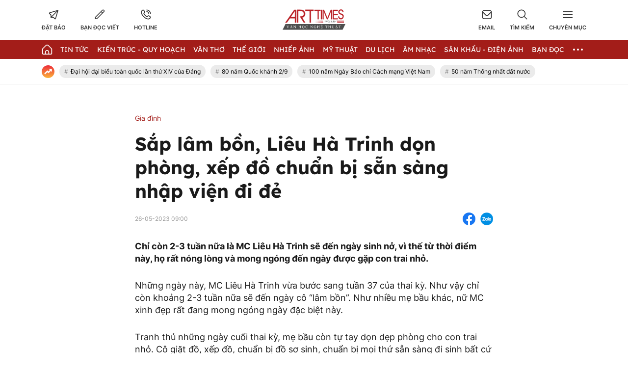

--- FILE ---
content_type: text/html; charset=UTF-8
request_url: https://arttimes.vn/gia-dinh/sap-lam-bon-lieu-ha-trinh-don-phong-xep-do-chuan-bi-san-sang-nhap-vien-di-de-c59a29143.html
body_size: 28169
content:
<!doctype html>
<html lang="vi" xmlns="http://www.w3.org/1999/xhtml">
<head>
<meta http-equiv="Content-Type" content="text/html; charset=utf-8" />
<meta content="width=device-width, initial-scale=1.0, user-scalable=yes" name="viewport">
<title>Sắp lâm bồn, Liêu Hà Trinh dọn phòng, xếp đồ chuẩn bị sẵn sàng nhập viện đi đẻ</title>
<meta name="description" content="Chỉ còn 2-3 tuần nữa là MC Liêu Hà Trinh sẽ đến ngày sinh nở, vì thế từ thời điểm này, họ rất nóng lòng và mong ngóng đến ngày được gặp con trai nhỏ." />
<meta name="keywords" content="Liêu Hà Trinh, mang thai, đi đẻ" />
<meta name="news_keywords" content="Liêu Hà Trinh, mang thai, đi đẻ" /><meta http-equiv="content-language" content="vi"/>
<link rel="canonical" href="https://arttimes.vn/gia-dinh/sap-lam-bon-lieu-ha-trinh-don-phong-xep-do-chuan-bi-san-sang-nhap-vien-di-de-c59a29143.html" />
<meta name="robots" content="index,follow,noodp" />
<!--@meta_googlebot@-->
<meta property="og:site_name" content="Thời báo văn học nghệ thuật" />
	<meta property="og:type" content="article" />
	<meta property="og:locale" content="vi_VN" />
	<meta property="fb:app_id" content="322972971091604" />
    <meta property="fb:admins" content="100000866550113" />
	<meta property="og:title" content="Sắp lâm bồn, Liêu Hà Trinh dọn phòng, xếp đồ chuẩn bị sẵn sàng nhập viện đi đẻ" />    
	<meta property="og:url" content="https://arttimes.vn/gia-dinh/sap-lam-bon-lieu-ha-trinh-don-phong-xep-do-chuan-bi-san-sang-nhap-vien-di-de-c59a29143.html" />
	<meta property="og:description" content="Chỉ còn 2-3 tuần nữa là MC Liêu Hà Trinh sẽ đến ngày sinh nở, vì thế từ thời điểm này, họ rất nóng lòng và mong ngóng đến ngày được gặp con trai nhỏ." />
		<meta property="og:image" content="https://cdn.arttimes.vn/upload/2-2023/images/2023-05-25/1684993262-572-local-auto-crop-750x563.jpg" itemprop="thumbnailUrl" />
		<meta name="pubdate" itemprop="datePublished" content="2023-05-26T09:00:00+07:00"/>
		<meta property="article:modified_time" itemprop="dateModified" content="2023-05-26T09:38:40+07:00" />
		<meta property="article:author" content="Thảo Nguyên" />
		<meta property="article:section" content="Gia đình" /><meta property="article:tag" content="tin tuc" /><meta property="article:tag" content="Liêu Hà Trinh" /><meta property="article:tag" content="mang thai" /><meta property="article:tag" content="đi đẻ" />
<link href="https://plus.google.com/107688119806525346358" rel="publisher" />
<meta name="copyright" content="Copyright by arttimes.vn" />
<meta name="abstract" content="Thời báo Văn học nghệ thuật" />
<meta name="distribution" content="Global" />
<meta name="author" content="arttimes.vn" />
<meta name="REVISIT-AFTER" content="1 DAYS" />
<meta name="RATING" content="GENERAL" />
<link rel="shortcut icon" href="https://cdn.arttimes.vn/images/2014/arttimes/arttimes-favicon.png" />

<link rel="stylesheet" type="text/css" href="/css/swiper2018.min.css?ver=2019100911769360461">
    <link rel="stylesheet" type="text/css" href="/css/app.css?ver=2019100911769360461" />

<link rel="stylesheet" type="text/css" href="/css/infographic.css?ver=2019100911769360461">

<!--@css_page_slide_full@-->
<script type='text/javascript'>
	v_cat_id = '59';
</script>

 
<script type="text/javascript" src='/js/jquery.min.js?ver=2019100911769360461'></script>
<script type="text/javascript" src='/js/khampha-2014.js?ver=2019100911769360461'></script>
<script type="text/javascript" src='/js/swiper2018.js?ver=2019100911769360461'></script>
<script type="text/javascript" src='/js/common_092018_pc.js?ver=2019100911769360461'></script>
<script type='text/javascript'>
//<![CDATA[
	
                if (document.documentElement.clientWidth>=768) {
                    var ADS_200_15s = new Banner('ADS_200_15s');
var ADS_201_15s = new Banner('ADS_201_15s');
var ADS_202_15s = new Banner('ADS_202_15s');
var ADS_203_15s = new Banner('ADS_203_15s');
var ADS_204_15s = new Banner('ADS_204_15s');
var ADS_205_15s = new Banner('ADS_205_15s');

                }
                if (document.documentElement.clientWidth<768) {
                    var ADS_11_15s = new Banner('ADS_11_15s');
var ADS_12_15s = new Banner('ADS_12_15s');
var ADS_13_15s = new Banner('ADS_13_15s');
var ADS_14_15s = new Banner('ADS_14_15s');
var ADS_15_15s = new Banner('ADS_15_15s');

                }
                //]]>
</script>
<script>
    var WN_Data = {
      locale: "vi",
      user_id: null,
      user: null,
      session_id: "i8AjFK2lCzyunkuEqPalfzMpHjmlrhIYjf1U9CRY",
      app_url: "https://arttimes.vn/"
    };
  </script>

<script type="application/ld+json">
{ "@context" : "http://schema.org", "@type" : "Organization", "name" : "Thời báo văn học nghệ thuật", "url" : "https://arttimes.vn/", "logo": "https://arttimes.vn//images/arttimes/img_footer.jpeg" }
</script><!--@css_js_quizz3_news@-->
<!--@css_js_anh_ghep_news@-->
<!--@css_twentytwenty@-->


<!--24-08-2022 Begin DanNC bổ sung mã GA-->
<!-- Google tag (gtag.js) -->
<script async src="https://www.googletagmanager.com/gtag/js?id=G-9LF63SQPW3"></script>
<script>
	window.dataLayer = window.dataLayer || [];
	function gtag(){dataLayer.push(arguments);}
	gtag('js', new Date());

	gtag('config', 'G-9LF63SQPW3');
</script>
<!--24-08-2022 END DanNC bổ sung mã GA-->

        <script type="application/ld+json">
        {
            "@context": "http://schema.org",
            "@type": "NewsArticle",
            "mainEntityOfPage":
            { "@type":"WebPage", "@id":"https://arttimes.vn/gia-dinh/sap-lam-bon-lieu-ha-trinh-don-phong-xep-do-chuan-bi-san-sang-nhap-vien-di-de-c59a29143.html" },
            "headline": "Sắp lâm bồn, Liêu Hà Trinh dọn phòng, xếp đồ chuẩn bị sẵn sàng nhập viện đi đẻ",
            "image": [
                "https://cdn.arttimes.vn/upload/2-2023/images/2023-05-25/1684993262-572-local-auto-crop-750x563.jpg",
                "https://cdn.arttimes.vn/upload/2-2023/images/2023-05-25/1684993262-572-local.jpg"
            ],
            "dateCreated": "2023-05-26T09:00:00+07:00",
            "datePublished": "2023-05-26T09:00:00+07:00",
            "dateModified": "2023-05-26T09:38:40+07:00",
            "author":
            { "@type": "Person", "name": "Thảo Nguyên  Thời báo văn học nghệ thuật" }
            ,
            "publisher": {
            "@type": "Organization",
            "name": "Thời báo văn học nghệ thuật",
            "logo":
            { "@type": "ImageObject", "url": "https://cdn.arttimes.vn/images/2014/arttimes/img_footer.jpeg"}
            },
            "description": "Chỉ còn 2-3 tuần nữa là MC Liêu Hà Trinh sẽ đến ngày sinh nở, vì thế từ thời điểm này, họ rất nóng lòng và mong ngóng đến ngày được gặp con trai nhỏ."
        }
        </script>

    <script type="application/ld+json">
        {
        "@context": "http://schema.org",
        "@type": "BreadcrumbList",
        "itemListElement":
        [
            {
                "@type": "ListItem",
                "position": 1,
                "item":
                {
                  "@id": "https://arttimes.vn/",
                  "name": "Trang chủ"
                }
            },
            {
                "@type": "ListItem",
                "position": 2,
                "item":
                {
                  "@id": "/tin-tuc-c2.html",
                  "name": "Tin Tức"
                }
            }
        ]
        }
    </script>
<link rel="stylesheet" type="text/css" href="https://arttimes.vn/css/khamphaplayer.min.css?v=20230905" /></head>
<body class="" >
<!-- Svg Icon Sprites Artime -->
<svg xmlns="http://www.w3.org/2000/svg" aria-hidden="true" style="position: absolute; width: 0; height: 0; overflow: hidden;">
    <defs>
        <symbol id="icon-dat-bao-header" viewBox="0 0 43 43" fill="currentColor">
            <title>Icon Đặt Báo Header</title>
            <g id="Layer 1">
                <g id="01 align center">
                    <path id="&lt;Compound Path&gt;" fill-rule="evenodd" d="m41.7 1.8l-11.1 37.6c-0.3 1.2-1.2 2-2.4 2.3q-0.4 0.1-0.8 0.1c-0.9 0-1.7-0.3-2.4-0.9l-5.7-5.8h-11v-10.9l-5.7-5.7q-0.6-0.6-0.8-1.5c-0.5-1.7 0.5-3.6 2.3-4.1zm-30 21v6.6l21.7-21.7-28.4 8.4zm24.1-12.7l-21.7 21.7h6.7l6.7 6.7z"/>
                </g>
            </g>
        </symbol>
        <symbol id="icon-ban-doc-viet-header" viewBox="0 0 43 43" fill="currentColor">
            <title>Icon Bạn đọc viết Header</title>
            <g id="Outline">
                <path id="&lt;Compound Path&gt;" fill-rule="evenodd" d="m39.4 11.2l-27.2 27.2c-1.6 1.6-3.7 2.5-6 2.5h-3.4c-0.9 0-1.7-0.8-1.7-1.7v-3.4c0-2.3 0.9-4.4 2.5-5.9l27.2-27.2c2.4-2.4 6.2-2.4 8.6 0 2.3 2.3 2.3 6.2 0 8.5zm-9 4.2l-3.8-3.8-20.6 20.6c-1 1-1.5 2.2-1.5 3.6v1.7h1.7c1.4 0 2.6-0.5 3.6-1.4zm6.5-6.6c1.1-1.1 1.1-2.8 0-3.8-1-1.1-2.7-1.1-3.8 0l-4.2 4.1 3.8 3.9 4.2-4.2z"/>
            </g>
        </symbol>
        <symbol id="icon-hotline-header" viewBox="0 0 42 42" fill="currentColor">
            <title>Icon Hotline Header</title>
            <g id="Layer 1">
                <path id="&lt;Compound Path&gt;" fill-rule="evenodd" d="m39.3 29c2 2.1 2 5.3 0 7.3l-1.5 1.8c-13.7 13.1-46.9-20.2-34.1-33.9l2-1.7c2-1.9 5.2-1.9 7.2 0.1 0 0.1 3.1 4.1 3.1 4.1 1.9 2 1.9 5.1 0 7.1l-1.9 2.5c2.1 5.2 6.3 9.4 11.6 11.5l2.4-1.9c2-1.9 5.1-1.9 7.2 0 0 0 4 3.1 4 3.1zm-16.8-26.2c0-1 0.7-1.7 1.6-1.7 9.3 0 16.7 7.5 16.7 16.7 0 0.9-0.7 1.7-1.6 1.7-1 0-1.7-0.8-1.7-1.7 0-7.4-6-13.4-13.4-13.4-0.9 0-1.6-0.7-1.6-1.6zm14.5 28.7c0 0-4-3.1-4-3.2-0.7-0.7-1.9-0.7-2.6 0-0.1 0.1-3.4 2.8-3.4 2.8-0.5 0.3-1.1 0.4-1.7 0.2-6.8-2.5-12.1-7.9-14.7-14.7-0.2-0.5-0.1-1.2 0.3-1.7 0 0 2.6-3.3 2.7-3.4 0.7-0.7 0.7-1.8 0-2.5-0.1-0.1-3.1-4.1-3.1-4.1-0.8-0.6-1.9-0.6-2.6 0.1l-1.9 1.6c-9.4 11.4 19.4 38.6 29.4 29.2l1.5-1.7c0.7-0.7 0.8-1.9 0.1-2.6zm-14.5-22.1c0-0.9 0.7-1.6 1.6-1.6 5.6 0 10.1 4.5 10.1 10 0 0.9-0.8 1.7-1.7 1.7-0.9 0-1.7-0.8-1.7-1.7 0-3.7-3-6.7-6.7-6.7-0.9 0-1.6-0.7-1.6-1.7z"/>
            </g>
        </symbol>
        <symbol id="icon-email-header" viewBox="0 0 42 39" fill="currentColor">
            <title>Icon Email Header</title>
            <g id="Outline">
                <path id="&lt;Compound Path&gt;" fill-rule="evenodd" d="m41 10v20c0 4.6-3.7 8.3-8.3 8.3h-23.4c-4.6 0-8.3-3.7-8.3-8.3v-20c0-4.6 3.7-8.3 8.3-8.3h23.4c4.6 0 8.3 3.7 8.3 8.3zm-36.3-1.9l12.8 12.8c1.9 2 5.1 2 7 0l12.8-12.8c-0.8-1.9-2.6-3.1-4.6-3.1h-23.4c-2 0-3.8 1.2-4.6 3.1zm33 21.9v-17.5l-10.8 10.8c-3.3 3.2-8.5 3.2-11.8 0l-10.8-10.8v17.5c0 2.8 2.3 5 5 5h23.4c2.7 0 5-2.2 5-5z"/>
            </g>
        </symbol>
        <symbol id="icon-search-header" viewBox="0 0 42 42" fill="currentColor">
            <title>Icon Search Header</title>
            <g id="Outline">
                <path id="&lt;Compound Path&gt;" fill-rule="evenodd" d="m40.6 40.5c-0.7 0.7-1.7 0.7-2.4 0.1l-9.9-10c-6.2 5.1-15 5.1-21.1 0-7.2-5.8-8.2-16.3-2.4-23.4 5.8-7.2 16.4-8.2 23.5-2.4 7.1 5.8 8.2 16.4 2.3 23.5l10 9.9c0.6 0.7 0.6 1.7 0 2.3zm-9.5-22.7c0-7.4-6-13.4-13.3-13.4-7.4 0-13.4 6-13.4 13.4 0 7.3 6 13.3 13.4 13.3 7.3 0 13.3-6 13.3-13.3z"/>
            </g>
        </symbol>
        <symbol id="icon-home-menu" viewBox="0 0 42 43" fill="currentColor">
            <title>Icon Home Menu</title>
            <g id="Outline">
                <path id="&lt;Compound Path&gt;" fill-rule="evenodd" d="m41 20.2v16.4c0 2.8-2.2 5-5 5h-30c-2.8 0-5-2.2-5-5v-16.4c0-1.3 0.5-2.6 1.5-3.5l12.6-12.6c3.3-3.3 8.5-3.3 11.8 0l12.6 12.6c1 0.9 1.5 2.2 1.5 3.5zm-3.3 0c0-0.4-0.2-0.8-0.5-1.1l-12.7-12.7c-1.9-1.9-5.1-1.9-7 0l-12.7 12.7c-0.3 0.3-0.5 0.7-0.5 1.1v16.4c0 0.9 0.8 1.7 1.7 1.7h6.7v-6.6c0-4.6 3.7-8.3 8.3-8.3 4.6 0 8.3 3.7 8.3 8.3v6.6h6.7c0.9 0 1.7-0.8 1.7-1.7zm-11.7 11.5c0-2.8-2.2-5-5-5-2.8 0-5 2.2-5 5v6.5h10z"/>
            </g>
        </symbol>
        <symbol id="icon-dang-ky-footer" viewBox="0 0 84 85" fill="currentColor">
            <title>Icon Đăng Ký Footer</title>
            <g id="Capa 1">
                <g id="&lt;Group&gt;">
                    <g id="&lt;Group&gt;">
                        <path id="&lt;Compound Path&gt;" fill-rule="evenodd"  d="m82 4.6v70c0 4.6-3.8 8.4-8.4 8.4h-63.2c-4.6 0-8.4-3.8-8.4-8.4v-51.6c0-0.9 0.7-1.6 1.6-1.6h5.3v-8.4c0-0.9 0.7-1.6 1.5-1.6h5.3v-6.8c0-0.9 0.7-1.6 1.6-1.6h63.1c0.9 0 1.6 0.7 1.6 1.6zm-3.1 1.5h-60v33.3c0 0.9-0.7 1.6-1.6 1.6-0.9 0-1.6-0.7-1.6-1.6v-24.8h-3.7v58.4c0 0.9-0.7 1.6-1.6 1.6-0.8 0-1.5-0.7-1.5-1.6v-48.4h-3.8v50c0 2.9 2.4 5.3 5.3 5.3 3 0 5.3-2.4 5.3-5.3v-21.1c0-0.9 0.7-1.6 1.6-1.6 0.9 0 1.6 0.7 1.6 1.6v21.1c0 2-0.7 3.8-1.9 5.3h56.6c2.9 0 5.3-2.4 5.3-5.3z"/>
                        <path id="&lt;Compound Path&gt;" fill-rule="evenodd"  d="m23.2 26.1v-11.2c0-0.9 0.7-1.6 1.6-1.6h48.1c0.9 0 1.6 0.7 1.6 1.6v11.2c0 0.9-0.7 1.6-1.6 1.6h-48.1c-0.9 0-1.6-0.7-1.6-1.6zm3.2-1.5h45v-8.2h-45z"/>
                        <path id="&lt;Compound Path&gt;" fill-rule="evenodd"  d="m23.2 63.6v-30c0-0.8 0.7-1.5 1.6-1.5h24.1c0.8 0 1.5 0.7 1.5 1.5v30c0 0.9-0.7 1.6-1.5 1.6h-24.1c-0.9 0-1.6-0.7-1.6-1.6zm3.2-1.5h20.9v-26.9h-20.9z"/>
                        <path id="&lt;Path&gt;"  d="m74.5 33.6c0 0.9-0.7 1.6-1.6 1.6h-16.5c-0.9 0-1.6-0.7-1.6-1.6 0-0.8 0.7-1.5 1.6-1.5h16.5c0.9 0 1.6 0.7 1.6 1.5z"/>
                        <path id="&lt;Path&gt;"  d="m74.5 41.1c0 0.9-0.7 1.6-1.6 1.6h-16.5c-0.9 0-1.6-0.7-1.6-1.6 0-0.8 0.7-1.5 1.6-1.5h16.5c0.9 0 1.6 0.7 1.6 1.5z"/>
                        <path id="&lt;Path&gt;"  d="m74.5 48.6c0 0.9-0.7 1.6-1.6 1.6h-16.5c-0.9 0-1.6-0.7-1.6-1.6 0-0.8 0.7-1.5 1.6-1.5h16.5c0.9 0 1.6 0.7 1.6 1.5z"/>
                        <path id="&lt;Path&gt;"  d="m74.5 56.1c0 0.9-0.7 1.6-1.6 1.6h-16.5c-0.9 0-1.6-0.7-1.6-1.6 0-0.8 0.7-1.5 1.6-1.5h16.5c0.9 0 1.6 0.7 1.6 1.5z"/>
                        <path id="&lt;Path&gt;"  d="m74.5 63.6c0 0.9-0.7 1.6-1.6 1.6h-16.5c-0.9 0-1.6-0.7-1.6-1.6 0-0.8 0.7-1.5 1.6-1.5h16.5c0.9 0 1.6 0.7 1.6 1.5z"/>
                        <path id="&lt;Path&gt;"  d="m23.2 71.1c0-0.8 0.7-1.5 1.6-1.5h48.1c0.9 0 1.6 0.7 1.6 1.5 0 0.9-0.7 1.6-1.6 1.6h-48.1c-0.9 0-1.6-0.7-1.6-1.6z"/>
                        <path id="&lt;Path&gt;"  d="m18.5 45.3c0.3 0.3 0.5 0.7 0.5 1.1 0 0.4-0.2 0.9-0.5 1.1-0.3 0.3-0.7 0.5-1.1 0.5-0.4 0-0.8-0.2-1.1-0.5-0.3-0.2-0.5-0.6-0.5-1.1 0-0.4 0.2-0.8 0.5-1.1 0.3-0.3 0.7-0.4 1.1-0.4 0.4 0 0.8 0.1 1.1 0.4z"/>
                    </g>
                </g>
            </g>
        </symbol>
        <symbol id="icon-place-footer" viewBox="0 0 872 1024" fill="currentColor">
            <title>Icon Địa chỉ Footer</title>
            <g id="Isolation Mode">
                <path id="&lt;Path&gt;" d="m439.6 306.2c70.7 0 127.9 57.2 127.9 127.8 0 70.7-57.2 127.9-127.9 127.9-70.6 0-127.8-57.2-127.8-127.9 0-70.6 57.2-127.8 127.8-127.8z"/>
                <path id="&lt;Compound Path&gt;" fill-rule="evenodd" class="s0" d="m866.5 429.5c0 225-348.5 526-388.2 559.6l-41.3 34.9-41.3-34.9c-39.8-33.6-388.2-334.6-388.2-559.6 0.2-237.1 192.3-429.2 429.4-429.5 237.2 0.2 429.4 192.3 429.6 429.5zm-128.1 0q0-0.1 0-0.2c0-166.5-135.1-301.5-301.6-301.4-166.5 0-301.5 135.1-301.4 301.6 0 113 170.7 306.5 301.5 425.7 130.7-119.3 301.5-312.9 301.5-425.7z"/>
            </g>
        </symbol>
        <symbol id="icon-phone-footer" viewBox="0 0 1024 1024" fill="currentColor">
            <title>Icon Điện Thoại Footer</title>
            <g id="Layer 1">
                <path id="&lt;Compound Path&gt;" fill-rule="evenodd" d="m512 1024c-282.3 0-512-229.7-512-512 0-282.3 229.7-512 512-512 282.3 0 512 229.7 512 512 0 282.3-229.7 512-512 512zm0-938.7c-235.3 0-426.7 191.4-426.7 426.7 0 235.3 191.4 426.7 426.7 426.7 235.3 0 426.7-191.4 426.7-426.7 0-235.3-191.4-426.7-426.7-426.7zm-256 589.9l115.8-115.7 75.7 75.8c86.5-33.1 150.2-94.2 187.8-187.9l-75.7-75.7 115.7-115.7 58.8 58.8c23 22.9 33.9 53.2 33.9 83.5 0 166.9-214.7 369.7-369.7 369.7-30.2 0-60.5-10.9-83.5-33.9l-58.8-58.8z"/>
            </g>
        </symbol>
        <symbol id="icon-people-footer" viewBox="0 0 783 1024" fill="currentColor">
            <title>Icon People Footer</title>
            <g id="Isolation Mode">
                <path id="&lt;Path&gt;" d="m776 1024h-128v-213.3c0-47.2-38.2-85.4-85.3-85.4h-341.4c-47.1 0-85.3 38.2-85.3 85.4v213.3h-128v-213.3c0.1-117.8 95.6-213.2 213.3-213.4h341.4c117.7 0.2 213.2 95.6 213.3 213.4z"/>
                <path id="&lt;Compound Path&gt;" fill-rule="evenodd" class="s0" d="m392 512c-141.4 0-256-114.6-256-256 0-141.4 114.6-256 256-256 141.4 0 256 114.6 256 256-0.1 141.3-114.7 255.9-256 256zm0-384c-70.7 0-128 57.3-128 128 0 70.7 57.3 128 128 128 70.7 0 128-57.3 128-128 0-70.7-57.3-128-128-128z"/>
            </g>
        </symbol>
        <symbol id="icon-arrow-nav-swiper" viewBox="0 0 402 726" fill="none" stroke="currentColor" stroke-linecap="round" stroke-linejoin="round" stroke-width="64">
            <title>Icon Arrow Nav Swiper</title>
            <g id="Regular">
                <g id="&lt;Group&gt;">
                    <path id="&lt;Path&gt;" d="m353.5 679.8l-304.9-304.9c-8.4-8.4-8.4-21.9 0-30.2q0 0 0 0l304.9-304.9"/>
                </g>
            </g>
        </symbol>
        <symbol id="icon-play-circle" viewBox="0 0 87 87">
            <title>Icon Play Circle</title>
            <style>
                .s-play-0 { opacity: .5;fill: #000 }
                .s-play-1 { fill: #fff }
            </style>
            <path id="Ellipse 2" class="s-play-0" d="m43.5 0.4c23.8 0 43.1 19.3 43.1 43.1 0 23.8-19.3 43.1-43.1 43.1-23.8 0-43.1-19.3-43.1-43.1 0-23.8 19.3-43.1 43.1-43.1z"/>
            <path id="Shape 1" class="s-play-1" d="m62.5 42.8q0.3 0.2 0.6 0.6c0.4 0.8 0.1 1.8-0.6 2.2l-27.2 15.7q-0.4 0.3-0.9 0.3c-0.9 0-1.6-0.8-1.6-1.7v-31.4c0-0.6 0.3-1.1 0.8-1.4q0.4-0.2 0.8-0.2 0.5 0 0.9 0.2l27.2 15.7z"/>
        </symbol>
        <symbol id="icon-video-cate" viewBox="0 0 28 28">
            <title>Icon Video Cate</title>
            <style>
                .s-video-cate-0 { fill: #a31d19 }
                .s-video-cate-1 { fill: #fff }
            </style>
            <path id="Rectangle 13" class="s-video-cate-0" d="m0 0h28v28h-28z"/>
            <path id="Shape 1" class="s-video-cate-1" d="m19.7 13.5q0.2 0.1 0.2 0.2c0.2 0.3 0.1 0.6-0.2 0.8l-8.9 5.4q-0.1 0.1-0.3 0.1c-0.3 0-0.5-0.3-0.5-0.6v-10.8c0-0.2 0.1-0.4 0.3-0.5q0.1-0.1 0.2-0.1 0.2 0 0.3 0.1l8.9 5.4z"/>
        </symbol>
        <symbol id="icon-share-fb-bv" viewBox="0 0 26 26">
            <title>Icon Share Fb Bv</title>
            <style>
                .s-share-fb-bv-0 { fill: #1877f2 }
                .s-share-fb-bv-1 { fill: #ffffff }
            </style>
            <g id="Layer 2">
                <g id="&lt;Group&gt;">
                    <path id="&lt;Path&gt;" class="s-share-fb-bv-0" d="m15 25.8v-9h3.1l0.5-3.8h-3.6v-2.4c0-1.1 0.5-2.1 2.1-2.1h1.7v-3.2c0 0-1.5-0.2-2.9-0.2-3 0-4.9 1.8-4.9 5v2.9h-3.3v3.8h3.3v9c-6.2-0.9-11-6.3-11-12.8 0-7.2 5.8-13 13-13 7.2 0 13 5.8 13 13 0 6.5-4.8 11.9-11 12.8z"/>
                    <path id="&lt;Path&gt;" class="s-share-fb-bv-1" d="m15 16.8v9q-1 0.2-2 0.2-1 0-2-0.2v-9h-3.3v-3.8h3.3v-2.9c0-3.2 1.9-5 4.9-5 1.4 0 2.9 0.2 2.9 0.2v3.2h-1.7c-1.6 0-2.1 1-2.1 2.1v2.4h3.6l-0.5 3.8z"/>
                </g>
            </g>
        </symbol>
    </defs>
</svg>
<!-- End Svg Icon Sprites Artime --><div id="background_bg_link"></div>
<div class="art-main">
	<!-- HEADER:START --> <!-- no delete (Danh dau de thay the trang anh)-->	
	
        <div class="header-wrap">
        <div class="header-wrap-inner">
            <header class="art-header">
                <div class="container">
                    <div class="row">
                        <div class="col-5">
                            <!-- Box Action Header -->
                            <div class="art-action-header d-flex align-items-center">
                                <a href="https://arttimes.vn/dang-ky-dat-bao.html">
                                    <div class="art-action-items text-center cursor-pointer">
                                        <svg xmlns="http://www.w3.org/2000/svg">
                                            <use xlink:href="#icon-dat-bao-header"></use>
                                        </svg>
                                        <p class="tit text-uppercase fw-semi-bold-inter hover-color-art mar-t-5">Đặt báo</p>
                                    </div>
                                </a>
                                <a href="https://arttimes.vn/van-tho-c55.html">
                                    <div class="art-action-items text-center mar-r-30 mar-l-30 cursor-pointer">
                                        <svg xmlns="http://www.w3.org/2000/svg">
                                            <use xlink:href="#icon-ban-doc-viet-header"></use>
                                        </svg>
                                        <p class="tit text-uppercase fw-semi-bold-inter hover-color-art mar-t-5">Bạn đọc viết</p>
                                    </div>
                                </a>
                                <a href="tel:0969.989.247">
                                    <div class="art-action-items text-center cursor-pointer">
                                        <svg xmlns="http://www.w3.org/2000/svg">
                                            <use xlink:href="#icon-hotline-header"></use>
                                        </svg>
                                        <p class="tit text-uppercase fw-semi-bold-inter hover-color-art mar-t-5">Hotline</p>
                                    </div>
                                </a>
                            </div>
                            <!-- End Box Action Header -->
                        </div>
                        <div class="col-2">
                            <figure class="art-logo mar-auto">
                                                                <a href="https://arttimes.vn/" class="header-logo img-fluid img-scale-down">
                                    <img src="https://cdn.arttimes.vn/images/2014/logo-artime.svg" alt="Logo">
                                </a>
                                                            </figure>
                        </div>
                        <div class="col-5">
                            <!-- Box Action Header -->
                            <div class="art-action-header d-flex align-items-center justify-content-end">
                                <a href="mailto:thoibaovhnt@gmail.com">
                                    <div class="art-action-items text-center cursor-pointer">
                                        <svg xmlns="http://www.w3.org/2000/svg">
                                            <use xlink:href="#icon-email-header"></use>
                                        </svg>
                                        <p class="tit text-uppercase fw-semi-bold-inter hover-color-art mar-t-5">Email</p>
                                    </div>
                                </a>

                                <div id="icon_show_hide_search_arttimes" class="art-action-items text-center mar-r-30 mar-l-30 cursor-pointer">
                                    <svg xmlns="http://www.w3.org/2000/svg">
                                        <use xlink:href="#icon-search-header"></use>
                                    </svg>
                                    <p class="tit text-uppercase fw-semi-bold-inter hover-color-art mar-t-5">Tìm kiếm</p>
                                </div>


                                <div id="menu_cate_header" class="art-action-items text-center cursor-pointer">
                                    <!-- Icon Menu CM -->
                                    <div id="icon_menu_cate_header" class="icon-hum active1">
                                        <span class="line"></span>
                                        <span class="line"></span>
                                        <span class="line"></span>
                                    </div>
                                    <!-- End Icon Menu CM -->
                                    <p class="tit text-uppercase fw-semi-bold-inter hover-color-art mar-t-5">Chuyên Mục</p>
                                </div>
                            </div>
                            <!-- End Box Action Header -->
                        </div>
                    </div>
                </div>
            </header>
                        <div id="div_search_arttimes" class="art-search-action pos-ab">
                <div class="container">
                    <form method="POST" id="custom-search-form" class="art-search-action__form d-flex align-items-center pos-rel" onsubmit="javascript:onSubmitBoxSearch('custom-search-form', 'keyword_search', 'limit_number_keyword', 'base_url', '-t8');">
                        <input type="text" class="input-group flex-1" placeholder="Nhập nội dung tìm kiếm tại đây" value="Nhập nội dung tìm kiếm tại đây" id="keyword_search" name="keyword_search" onfocus="javascript:if(this.value=='Nhập nội dung tìm kiếm tại đây'){this.value=''}" onblur="javascript:if(this.value==''){this.value='Nhập nội dung tìm kiếm tại đây'}">
                        <input type="hidden" name="filter" value="" id="search_filter_arttimes" />
                        <input type="hidden" name="base_url" value="/" id="base_url" />
                        <input type="hidden" name="limit_number_keyword" value="100" id="limit_number_keyword" />
                        <input type="hidden" name="arr_id"  value="" id="arr_id" />
                        <button class="btn-search fw-semi-bold-inter color-white" type="submit">
                            <span>Tìm kiếm</span>
                        </button>
                    </form>
                </div>
            </div>

            <!-- BEGIN MENU CHÍNH  -->
<nav class="art-menu-main">
    <div class="container">
        <ul class="d-flex align-items-center justify-content-between">
            <li class="icon-home no-padd-l">
                <a href="https://arttimes.vn/" class="d-flex align-items-center">
                    <svg xmlns="http://www.w3.org/2000/svg" class="color-white">
                        <use xlink:href="#icon-home-menu"></use>
                    </svg>
                </a>
            </li>
                        <li id="menu_hang_header_2">
                <a class="text-uppercase color-white fw-regu-lexend"  href="/tin-tuc-c2.html" title="Tin Tức">
                    Tin Tức                </a>
            </li>
                        <li id="menu_hang_header_9">
                <a class="text-uppercase color-white fw-regu-lexend"  href="/kien-truc-quy-hoach-c9.html" title="Kiến trúc - Quy hoạch">
                    Kiến tr&uacute;c - Quy hoạch                </a>
            </li>
                        <li id="menu_hang_header_55">
                <a class="text-uppercase color-white fw-regu-lexend"  href="/van-c55.html" title="Văn thơ">
                    Văn thơ                </a>
            </li>
                        <li id="menu_hang_header_14">
                <a class="text-uppercase color-white fw-regu-lexend"  href="/the-gioi-c14.html" title="Thế giới">
                    Thế giới                </a>
            </li>
                        <li id="menu_hang_header_3">
                <a class="text-uppercase color-white fw-regu-lexend"  href="/nhiep-anh-c3.html" title="Nhiếp Ảnh">
                    Nhiếp Ảnh                </a>
            </li>
                        <li id="menu_hang_header_15">
                <a class="text-uppercase color-white fw-regu-lexend"  href="/my-thuat-c15.html" title="Mỹ thuật">
                    Mỹ thuật                </a>
            </li>
                        <li id="menu_hang_header_43">
                <a class="text-uppercase color-white fw-regu-lexend"  href="/du-lich-c43.html" title="Du lịch">
                    Du lịch                </a>
            </li>
                        <li id="menu_hang_header_16">
                <a class="text-uppercase color-white fw-regu-lexend"  href="/am-nhac-c16.html" title="Âm nhạc">
                    &Acirc;m nhạc                </a>
            </li>
                        <li id="menu_hang_header_17">
                <a class="text-uppercase color-white fw-regu-lexend"  href="/san-khau-dien-anh-c17.html" title="Sân khấu - Điện ảnh">
                    S&acirc;n khấu - Điện ảnh                </a>
            </li>
                        <li id="menu_hang_header_50">
                <a class="text-uppercase color-white fw-regu-lexend"  href="/san-khau-dien-anh-c50.html" title="Bạn đọc">
                    Bạn đọc                </a>
            </li>
                                    <li id="menu_slide_ngang" class="more active1 pos-rel">
                <span class="dot dot1"></span>
                <span class="dot dot2"></span>
                <span class="dot dot3"></span>
            </li>
                    </ul>
    </div>
</nav>
<!-- END MENU CHÍNH  -->
<!-- BEGIN MENU CHUYÊN MỤC HEADER  -->
<nav id="list_menu_cate_header" class="art-slide-cm pos-ab">
        <div class="container container-t">
        <ul class="art-slide-cm__list row">
            <li class="col-4">
                <div class="box-cm mar-b-15"><a href="/tin-tuc-c2.html"  Tin Tức class="color-white fw-medium-inter hover-color-art text-uppercase tit-cm">Tin Tức</a><ul class="box-cm__sub"><li><a href="https://arttimes.vn/tin-lien-hiep-vhnt-c45.html" title="Tin liên hiệp VHNT" class="hover-color-art">Tin li&ecirc;n hiệp VHNT</a></li><li><a href="https://arttimes.vn/xa-hoi-c46.html" title="Xã hội" class="hover-color-art">X&atilde; hội</a></li><li><a href="https://arttimes.vn/gia-dinh-c59.html" title="Gia đình" class="hover-color-art">Gia đ&igrave;nh</a></li><li><a href="https://arttimes.vn/kinh-te-c6.html" title="Kinh tế" class="hover-color-art">Kinh tế</a></li><li><a href="https://arttimes.vn/giao-thong-c40.html" title="Giao thông" class="hover-color-art">Giao th&ocirc;ng</a></li><li><a href="https://arttimes.vn/cong-nghe-c61.html" title="Công nghệ" class="hover-color-art">C&ocirc;ng nghệ</a></li><li><a href="https://arttimes.vn/the-thao-c78.html" title="Thể thao" class="hover-color-art">Thể thao</a></li></ul></div><div class="box-cm mar-b-15"><a href="/kien-truc-quy-hoach-c9.html"  Kiến trúc - Quy hoạch class="color-white fw-medium-inter hover-color-art text-uppercase tit-cm">Kiến tr&uacute;c - Quy hoạch</a></div>            </li>
            <li class="col-4">
                <div class="box-cm mar-b-15"><a href="/van-c55.html"  Văn thơ class="color-white fw-medium-inter hover-color-art text-uppercase tit-cm">Văn thơ</a><ul class="box-cm__sub"><li><a href="https://arttimes.vn/phe-binh-ly-luan-c48.html" title="Phê bình - Lý luận" class="hover-color-art">Ph&ecirc; b&igrave;nh - L&yacute; luận</a></li><li><a href="https://arttimes.vn/tac-pham-moi-c49.html" title="Tác phẩm mới" class="hover-color-art">T&aacute;c phẩm mới</a></li></ul></div><div class="box-cm mar-b-15"><a href="/the-gioi-c14.html"  Thế giới class="color-white fw-medium-inter hover-color-art text-uppercase tit-cm">Thế giới</a><ul class="box-cm__sub"><li><a href="https://arttimes.vn/tin-nong-c62.html" title="Tin nóng" class="hover-color-art">Tin n&oacute;ng</a></li><li><a href="https://arttimes.vn/ho-so-c63.html" title="Hồ sơ" class="hover-color-art">Hồ sơ</a></li></ul></div><div class="box-cm mar-b-15"><a href="/nhiep-anh-c3.html"  Nhiếp Ảnh class="color-white fw-medium-inter hover-color-art text-uppercase tit-cm">Nhiếp Ảnh</a></div><div class="box-cm mar-b-15"><a href="/my-thuat-c15.html"  Mỹ thuật class="color-white fw-medium-inter hover-color-art text-uppercase tit-cm">Mỹ thuật</a><ul class="box-cm__sub"><li><a href="https://arttimes.vn/my-thuat-dong-duong-c71.html" title="Mỹ thuật Đông Dương" class="hover-color-art">Mỹ thuật Đ&ocirc;ng Dương</a></li><li><a href="https://arttimes.vn/my-thuat-khang-chien-c72.html" title="Mỹ thuật Kháng chiến" class="hover-color-art">Mỹ thuật Kh&aacute;ng chiến</a></li><li><a href="https://arttimes.vn/my-thuat-duong-dai-c73.html" title="Mỹ thuật đương đại" class="hover-color-art">Mỹ thuật đương đại</a></li></ul></div>            </li>
            <li class="col-4">
                <div class="box-cm mar-b-15"><a href="/du-lich-c43.html"  Du lịch class="color-white fw-medium-inter hover-color-art text-uppercase tit-cm">Du lịch</a></div><div class="box-cm mar-b-15"><a href="/am-nhac-c16.html"  Âm nhạc class="color-white fw-medium-inter hover-color-art text-uppercase tit-cm">&Acirc;m nhạc</a><ul class="box-cm__sub"><li><a href="https://arttimes.vn/mv-c64.html" title="MV" class="hover-color-art">MV</a></li><li><a href="https://arttimes.vn/nghe-si-c65.html" title="Nghệ sĩ" class="hover-color-art">Nghệ sĩ</a></li></ul></div><div class="box-cm mar-b-15"><a href="/san-khau-dien-anh-c17.html"  Sân khấu - Điện ảnh class="color-white fw-medium-inter hover-color-art text-uppercase tit-cm">S&acirc;n khấu - Điện ảnh</a><ul class="box-cm__sub"><li><a href="https://arttimes.vn/phim-c66.html" title="Phim" class="hover-color-art">Phim</a></li><li><a href="https://arttimes.vn/tv-show-c67.html" title="TV show" class="hover-color-art">TV show</a></li><li><a href="https://arttimes.vn/giai-tri-c47.html" title="Giải trí" class="hover-color-art">Giải tr&iacute;</a></li></ul></div><div class="box-cm mar-b-15"><a href="/san-khau-dien-anh-c50.html"  Bạn đọc class="color-white fw-medium-inter hover-color-art text-uppercase tit-cm">Bạn đọc</a></div>            </li>
        </ul>
    </div>
    <ul class="art-slide-menu__channel">
        <div class="container d-flex align-items-center justify-content-around">
            <li>
                <a href="https://arttimes.vn/anh-c54.html" class="d-flex align-items-center color-white fw-semi-bold-inter hover-color-art">

                    <svg version="1.2" xmlns="http://www.w3.org/2000/svg" viewBox="0 0 981 777" width="981" height="777" class="svg-icon mar-r-10" fill="none" stroke="currentColor" stroke-linecap="round" stroke-linejoin="round" stroke-width="64">
                        <g id="Layer 1">
                            <path id="<Path>" d="m294.1 181.2c41.2 0 74.6 32.3 74.6 72.1 0 39.9-33.4 72.2-74.6 72.2-41.3 0-74.7-32.3-74.7-72.2 0-39.8 33.4-72.1 74.7-72.1z"></path>
                            <path id="<Path>" d="m279.2 579.4l114.1-165.5q0.8-1.2 1.7-2.3c11.6-14 32.7-16.2 47.2-5l55.4 43 89.4-123.7c2.4-3.3 5.4-6.2 8.8-8.4 15.4-10 36.3-6 46.6 8.9l174.1 252.2"></path>
                            <path id="<Path>" d="m763.5 42.6c16.1 0 31.5 6.3 42.7 17.4l114.8 113.7c10.9 10.8 17 25.2 17 40.3v461.7c0 31.9-26.7 57.7-59.7 57.7h-776.6c-33 0-59.7-25.8-59.7-57.7v-575.4c0-31.9 26.7-57.7 59.7-57.7z"></path>
                        </g>
                    </svg>
                    Ảnh
                </a>
            </li>
            <li>
                <a href="https://arttimes.vn/infographic-c51.html" class="d-flex align-items-center color-white fw-semi-bold-inter hover-color-art">
                    <svg version="1.2" xmlns="http://www.w3.org/2000/svg" viewBox="0 0 913 901" width="913" height="901" class="svg-icon mar-r-10" fill="none" stroke="currentColor" stroke-linecap="round" stroke-linejoin="round" stroke-width="64">
                        <g id="Layer 1">
                            <g id="<Group>">
                                <g id="<Group>">
                                    <path id="<Path>" d="m649.1 48.5h166.4v161"></path>
                                    <path id="<Path>" d="m39 424.2l215.6-208.6c21-20.3 51.6-28.3 80.2-20.8l211.2 54.4c29.3 8.7 61.1 1 82.8-20l186.7-180.7"></path>
                                </g>
                                <path id="<Path>" d="m39 853.5h832"></path>
                                <path id="<Path>" d="m260.9 647.8v205.7h-166.4v-205.7c0.2-14.8 12.5-26.7 27.7-26.9h110.9c15.3 0.2 27.6 12.1 27.8 26.9z"></path>
                                <path id="<Path>" d="m538.2 415.2v438.3h-166.4v-438.3c0.2-14.7 12.5-26.6 27.7-26.8h111c15.2 0.2 27.5 12.1 27.7 26.8z"></path>
                                <path id="<Path>" d="m815.5 540.4v313.1h-166.4v-313.1c0.2-14.7 12.5-26.6 27.8-26.8h110.9c15.2 0.2 27.5 12.1 27.7 26.8z"></path>
                            </g>
                        </g>
                    </svg>
                    Infographic
                </a>
            </li>
            <li>
                <a href="https://arttimes.vn/emagazine-c52.html" class="d-flex align-items-center color-white fw-semi-bold-inter hover-color-art">
                    <svg version="1.2" xmlns="http://www.w3.org/2000/svg" viewBox="0 0 925 897" width="925" height="897" class="svg-icon mar-r-10" fill="none" stroke="currentColor" stroke-linecap="round" stroke-linejoin="round" stroke-width="64">
                        <g id="Layer 1">
                            <path id="<Path>" d="m521.2 854.5h-420.7c-30.7 0-55.5-24-55.5-53.7v-697.6c0-29.7 24.8-53.7 55.5-53.7h721c30.7 0 55.5 24 55.5 53.7v407.1c0 14.2-5.8 27.8-16.2 37.9l-300.4 290.6c-10.4 10-24.5 15.7-39.2 15.7z"></path>
                            <path id="<Path>" d="m544.2 849.7v-263.5c0-29.7 24.8-53.7 55.5-53.7h272.3"></path>
                            <path id="<Path>" d="m266.9 264.2h443.7"></path>
                            <path id="<Path>" d="m266.9 425.2h194.1"></path>
                        </g>
                    </svg>
                    Emagazine
                </a>
            </li>
        </div>
    </ul>
</nav>
<!-- END MENU CHUYÊN MỤC HEADER  -->
    <!-- BEGIN MENU DƯỚI MENU NGANG -->
    <nav id="list_slide_menu_ngang" class="art-slide-menu pos-ab">
        <div class="container">
            <ul class="art-slide-menu__list row">
                                    <li class="col-20 mar-b-10">
                        <a href="https://arttimes.vn/nhip-cau-doanh-nghiep-c56.html" title="Nhịp cầu doanh nghiệp" class="color-main fw-semi-bold-inter hover-color-art text-uppercase">Nhịp cầu doanh nghiệp</a>
                    </li>
                            </ul>
        </div>
        <ul class="art-slide-menu__channel">
            <div class="container d-flex align-items-center justify-content-around">
                <li>
                    <a href="https://arttimes.vn/anh-c54.html" class="d-flex align-items-center color-main fw-semi-bold-inter hover-color-art">
                        <svg version="1.2" xmlns="http://www.w3.org/2000/svg" viewBox="0 0 981 777" width="981" height="777" class="svg-icon mar-r-10" fill="none" stroke="currentColor" stroke-linecap="round" stroke-linejoin="round" stroke-width="64">
                            <g id="Layer 1">
                                <path id="<Path>" d="m294.1 181.2c41.2 0 74.6 32.3 74.6 72.1 0 39.9-33.4 72.2-74.6 72.2-41.3 0-74.7-32.3-74.7-72.2 0-39.8 33.4-72.1 74.7-72.1z"></path>
                                <path id="<Path>" d="m279.2 579.4l114.1-165.5q0.8-1.2 1.7-2.3c11.6-14 32.7-16.2 47.2-5l55.4 43 89.4-123.7c2.4-3.3 5.4-6.2 8.8-8.4 15.4-10 36.3-6 46.6 8.9l174.1 252.2"></path>
                                <path id="<Path>" d="m763.5 42.6c16.1 0 31.5 6.3 42.7 17.4l114.8 113.7c10.9 10.8 17 25.2 17 40.3v461.7c0 31.9-26.7 57.7-59.7 57.7h-776.6c-33 0-59.7-25.8-59.7-57.7v-575.4c0-31.9 26.7-57.7 59.7-57.7z"></path>
                            </g>
                        </svg>
                        Ảnh
                    </a>
                </li>
                <li>
                    <a href="https://arttimes.vn/infographic-c51.html" class="d-flex align-items-center color-main fw-semi-bold-inter hover-color-art">
                        <svg version="1.2" xmlns="http://www.w3.org/2000/svg" viewBox="0 0 913 901" width="913" height="901" class="svg-icon mar-r-10" fill="none" stroke="currentColor" stroke-linecap="round" stroke-linejoin="round" stroke-width="64">
                            <g id="Layer 1">
                                <g id="<Group>">
                                    <g id="<Group>">
                                        <path id="<Path>" d="m649.1 48.5h166.4v161"></path>
                                        <path id="<Path>" d="m39 424.2l215.6-208.6c21-20.3 51.6-28.3 80.2-20.8l211.2 54.4c29.3 8.7 61.1 1 82.8-20l186.7-180.7"></path>
                                    </g>
                                    <path id="<Path>" d="m39 853.5h832"></path>
                                    <path id="<Path>" d="m260.9 647.8v205.7h-166.4v-205.7c0.2-14.8 12.5-26.7 27.7-26.9h110.9c15.3 0.2 27.6 12.1 27.8 26.9z"></path>
                                    <path id="<Path>" d="m538.2 415.2v438.3h-166.4v-438.3c0.2-14.7 12.5-26.6 27.7-26.8h111c15.2 0.2 27.5 12.1 27.7 26.8z"></path>
                                    <path id="<Path>" d="m815.5 540.4v313.1h-166.4v-313.1c0.2-14.7 12.5-26.6 27.8-26.8h110.9c15.2 0.2 27.5 12.1 27.7 26.8z"></path>
                                </g>
                            </g>
                        </svg>
                        Infographic
                    </a>
                </li>
                <li>
                    <a href="https://arttimes.vn/emagazine-c52.html" class="d-flex align-items-center color-main fw-semi-bold-inter hover-color-art">
                        <svg version="1.2" xmlns="http://www.w3.org/2000/svg" viewBox="0 0 925 897" width="925" height="897" class="svg-icon mar-r-10" fill="none" stroke="currentColor" stroke-linecap="round" stroke-linejoin="round" stroke-width="64">
                            <g id="Layer 1">
                                <path id="<Path>" d="m521.2 854.5h-420.7c-30.7 0-55.5-24-55.5-53.7v-697.6c0-29.7 24.8-53.7 55.5-53.7h721c30.7 0 55.5 24 55.5 53.7v407.1c0 14.2-5.8 27.8-16.2 37.9l-300.4 290.6c-10.4 10-24.5 15.7-39.2 15.7z"></path>
                                <path id="<Path>" d="m544.2 849.7v-263.5c0-29.7 24.8-53.7 55.5-53.7h272.3"></path>
                                <path id="<Path>" d="m266.9 264.2h443.7"></path>
                                <path id="<Path>" d="m266.9 425.2h194.1"></path>
                            </g>
                        </svg>
                        Emagazine
                    </a>
                </li>
            </div>
        </ul>
    </nav>
    <!-- END MENU DƯỚI MENU NGANG -->

        </div>
    </div>
            </div>
    </div>
    <!-- Giao diện trang chuyên mục thường -->
<section class="art-trend-main ">
    <div class="container d-flex align-items-center ">
        <figure class="art-trend-logo mar-r-10">
            <img src="https://cdn.arttimes.vn/images/icon-trend.svg" alt="#" class="img-fluid img-scale-down">
        </figure>
        <ul class="art-trend-list d-flex align-items-center ">
                    <li class="mar-r-10">
                <a href="https://arttimes.vn/dai-hoi-dai-bieu-toan-quoc-lan-thu-xiv-cua-dang-c2e33.html" title="Đại hội đại biểu toàn quốc lần thứ XIV của Đảng">
                    <span>#</span>Đại hội đại biểu toàn quốc lần thứ XIV của Đảng                </a>
            </li>
                    <li class="mar-r-10">
                <a href="https://arttimes.vn/80-nam-quoc-khanh-2-9-c2e32.html" title="80 năm Quốc khánh 2/9">
                    <span>#</span>80 năm Quốc khánh 2/9                </a>
            </li>
                    <li class="mar-r-10">
                <a href="https://arttimes.vn/100-nam-ngay-bao-chi-cach-mang-viet-nam-c2e31.html" title="100 năm Ngày Báo chí Cách mạng Việt Nam">
                    <span>#</span>100 năm Ngày Báo chí Cách mạng Việt Nam                </a>
            </li>
                    <li class="mar-r-10">
                <a href="https://arttimes.vn/50-nam-thong-nhat-dat-nuoc-c2e30.html" title="50 năm Thống nhất đất nước">
                    <span>#</span>50 năm Thống nhất đất nước                </a>
            </li>
                </ul>
    </div>
</section>
<!-- End Giao diện trang chuyên mục thường -->

		<!-- HEADER:END -->

<script>
    v_vung_mien_theo_user = 'HN';
    v_device_global = 'pc';
</script><div class="travel-mgz-adv-top margin-top-20 margin-bottom-20">
    <div class="banner"><script type="text/javascript">//<![CDATA[
        if(document.documentElement.clientWidth>1024){try{if(ADS_200_15s!=undefined){document.write(ADS_200_15s);ADS_200_15s.start();}}catch(e){}}
        //]]>
        </script></div></div>
<main class="art-cont-main art-cont-bv mar-t-50 mar-b-30 art-main">
    <!-- Box Noi Dung Bv -->
<section class="art-content-bv">
    <div class="container">
        <!-- Cate Bv -->
        <div class="art-cate-bv mar-b-20">
            <p><a href="https://arttimes.vn/tin-tuc-c2.html">Gia đình</a></p>
        </div>
        <!-- End Cate Bv -->

        <!-- Tieu de Bv -->
        <header class="art-title-bv mar-t-20 mar-b-20">
            <h1 class="fw-bold-lexend color-main">Sắp lâm bồn, Liêu Hà Trinh dọn phòng, xếp đồ chuẩn bị sẵn sàng nhập viện đi đẻ</h1>
        </header>
        <!-- End Tieu de Bv -->

        <!-- Thoi Gian Xb Bv -->
        <div class="d-flex align-items-center justify-content-between mar-b-20">
            <time class="art-time-bv mar-r-20 d-flex">
                26-05-2023 09:00            </time>
            <!-- End Thoi Gian Xb Bv -->

            <!-- Tags Cate vs Share Fb -->
            <div class="d-flex align-items-center justify-content-between">
                <ul class="art-tags-cate-bv d-flex align-items-center flex-wrap mar-r-10">
                                    </ul>
                <div class="art-social-t d-flex align-items-center justify-content-end">
    <div class="art-social-bv mar-r-10">
        <a  href="javascript:void(0);" onclick="javascript:window.open('https://www.facebook.com/sharer/sharer.php?u=https%3A%2F%2Farttimes.vn%2Fgia-dinh%2Fsap-lam-bon-lieu-ha-trinh-don-phong-xep-do-chuan-bi-san-sang-nhap-vien-di-de-c59a29143.html', '', 'menubar=no, toolbar=no, resizable=yes, scrollbars=yes, height=600, width=600');return false;">
            <svg xmlns="http://www.w3.org/2000/svg"><use xlink:href="#icon-share-fb-bv"></use></svg>
        </a>
    </div>
    <div class="share_zalo_top zalo-share-button cursor-pointer" data-href="https://arttimes.vn/gia-dinh/sap-lam-bon-lieu-ha-trinh-don-phong-xep-do-chuan-bi-san-sang-nhap-vien-di-de-c59a29143.html" data-oaid="579745863508352884" data-layout="2" data-color="blue" data-customize="true" title="Chia s? Zalo">
        <img class="share_zalo_above_lq" src="https://cdn.arttimes.vn/images/_thumb_89417.png" alt="share facebook" style="width: 26px;">
    </div>
</div>            </div>
            <!-- End Tags Cate vs Share Fb -->
        </div>

        <!-- Box Nd Chinh Bv -->
        <article class="art-cont-arti">
            <div class="art-cont-arti__sum">
                <h2 class="fw-bold-inter">Chỉ còn 2-3 tuần nữa là MC Liêu Hà Trinh sẽ đến ngày sinh nở, vì thế từ thời điểm này, họ rất nóng lòng và mong ngóng đến ngày được gặp con trai nhỏ.</h2>
            </div>
                                            
<p>Những ngày này, MC Liêu Hà Trinh vừa bước sang tuần 37 của thai kỳ. Như vậy chỉ còn khoảng 2-3 tuần nữa sẽ đến ngày cô “lâm bồn”. Như nhiều mẹ bầu khác, nữ MC xinh đẹp rất đang mong ngóng ngày đặc biệt này.</p>

<p>Tranh thủ những ngày cuối thai kỳ, mẹ bầu còn tự tay dọn dẹp phòng cho con trai nhỏ. Cô giặt đồ, xếp đồ, chuẩn bị đồ sơ sinh, chuẩn bị mọi thứ sẵn sàng đi sinh bất cứ lúc nào. MC chia sẻ, tưởng tượng được ôm em bé xíu trong tay cưng nựng chắc hạnh phúc lắm.</p>

<p align="center"><img class="img-fluid" alt="Sắp lâm bồn, Liêu Hà Trinh dọn phòng, xếp đồ chuẩn bị sẵn sàng nhập viện đi đẻ - 1" src="https://cdn.arttimes.vn/upload/2-2023/images/2023-05-26/sap-lam-bon-lieu-ha-trinh-don-phong-xep-do-chuan-bi-san-sang-nhap-vien-di-de-1-1685068699-590-width780height1170.jpg" width="660" /></p>

<p align="center"><img class="img-fluid" alt="Sắp lâm bồn, Liêu Hà Trinh dọn phòng, xếp đồ chuẩn bị sẵn sàng nhập viện đi đẻ - 2" src="https://cdn.arttimes.vn/upload/2-2023/images/2023-05-26/sap-lam-bon-lieu-ha-trinh-don-phong-xep-do-chuan-bi-san-sang-nhap-vien-di-de-2-1685068709-581-width780height1170.jpg" width="660" /></p>

<p class="img_chu_thich_0407 eva-cont-art__cap-img text-center">Tranh thủ những ngày cuối thai kỳ, mẹ bầu dọn dẹp phòng để đón chào con trai nhỏ.</p>

<p>“Hôm nay em Luka vừa bước vào tuần 37, mẹ Trinh bắt đầu trỗi dậy bản năng làm tổ: dọn dẹp phòng em Luka, giặt đồ xếp đồ, chuẩn bị đồ cho đi sinh… Tưởng tượng được ôm em bé xíu trong tay cưng nựng chắc hạnh phúc lắm”, mẹ bầu thú nhận.</p>

<p>Do đang ở tháng cuối thai kỳ nên người đẹp cũng rất hiểu những lo lắng băn khoăn của các mẹ bầu khác. Nhưng nữ MC luôn mong các mẹ bầu tháng cuối thai kỳ như cô lúc nào cũng dũng cảm, lạc quan để chuẩn bị tâm thế và sức khỏe tốt nhất đón con yêu: “Các mẹ khác ở những tuần cuối thai kỳ, mọi người đang làm gì? Dù có trăn trở thế nào, lo lắng ra sao, Trinh cầu chúc chúng ta thật dũng cảm và lạc quan, để 2-3 tuần nữa được chào đón con trong tình trạng sức khoẻ ổn định nhất nhé”, nữ MC nhắn nhủ.</p>

<p align="center"><img class="img-fluid" alt="Sắp lâm bồn, Liêu Hà Trinh dọn phòng, xếp đồ chuẩn bị sẵn sàng nhập viện đi đẻ - 3" src="https://cdn.arttimes.vn/upload/2-2023/images/2023-05-25/sap-lam-bon-lieu-ha-trinh-tu-don-phong-xep-do-chuan-bi-san-sang-di-de-348810712_281683447588020_2142207517491661058_n-1684993118-640-width780height1170.jpg" width="660" /></p>

<p class="img_chu_thich_0407 eva-cont-art__cap-img text-center">Những ngày này, MC Liêu Hà Trinh vừa bước sang tuần 37 của thai kỳ.</p>

<p>Trước đó, để chuẩn bị cho ngày lâm bồn suôn sẻ và chủ động nhất, mẹ bầu còn đi học lớp tiền sản cùng chồng để biết cách chăm sóc trẻ sơ sinh và cấp cứu sặc sữa cho bé. Nữ MC cho biết kể cả màu phân của bé cũng phải quan sát và phải học cách nhận biết.</p>

<p>“Làm mẹ không dễ dàng gì và cần học hỏi rất nhiều nhưng với sự đồng hành của anh xã, mình tin sẽ làm được”, Liêu Hà Trinh hạnh phúc nói.</p>

<p><strong>Một điều mẹ cần lưu ý khi chuẩn bị đồ đi sinh</strong></p>

<p>Việc chuẩn bị giỏ đồ đi sinh đầy đủ giúp mẹ đón thời khắc thiêng liêng khi bé chào đời một cách trọn vẹn hơn. Bên cạnh đó, có một số lưu ý nho nhỏ dành cho các mẹ để việc đi sinh không còn "nặng nề" như trong tưởng tượng nữa:</p>

<p>- Nên tìm hiểu về bệnh viện nơi mình chuẩn bị sinh bé trước khi chuẩn bị đồ đi sinh vì có một số bệnh viện hiện đại hỗ trợ rất nhiều thứ cho sản phụ, do đó bạn nên hỏi để tránh tốn chi phí mua và không cần dùng đến. Nhiều bệnh viện đã chuẩn bị hết đồ cho mẹ và bé giúp mẹ chỉ cần mang giấy tờ tùy thân là đã có thể yên tâm vượt cạn mà không cần thêm bất kỳ đồ dùng gì.</p>

<p>- Tùy theo tình hình thời tiết khi đi sinh, chị em có thể sắp xếp thêm hoặc thay đổi chủng loại quần áo, đồ dùng cho mẹ và bé phù hợp (đồ dày mỏng, quần áo dài tay cộc tay).</p>

<p>- Tìm hiểu trước các dịch vụ cung cấp tại bệnh viện để tránh mang theo lỉnh kỉnh đồ dùng vật dụng khi vào viện: phích nước nóng, thuê giường nằm cho người thân sản phụ, giặt ủi lấy ngay…</p>

<p>- Tất cả vật dụng khi đi đẻ cần mang theo những gì đã được giải đáp trên đây, cần sắp xếp theo thứ tự, phân loại theo ngăn hoặc túi riêng. Mẹ bầu có thể dán nhãn các loại đồ đã có bên ngoài túi để người nhà biết. Chỉ nên mang 1-2 túi đồ khi đi sinh. Nếu nhà gần bệnh viện bạn có thể mang thêm đồ dùng vào sau.</p>

<p>- Các loại quần áo cho mẹ và bé cần được giặt khô sạch sẽ (có thể tiệt trùng nếu có điều kiện) khi mới mua.</p>

<p>- Để quá trình sinh nở suôn sẻ và tốt nhất, mẹ bầu cần chuẩn bị tâm lý thoải mái nhất để sẵn sàng cho cuộc “vượt cạn” sắp đến, chào đón thiên thần của mình ra đời.</p>
                    </article>
                <!-- Social Fb vs Tac Gia -->
        <div class="d-flex align-items-center justify-content-between mar-t-50">
            <div class="art-social-t d-flex align-items-center justify-content-end">
    <div class="art-social-bv mar-r-10">
        <a  href="javascript:void(0);" onclick="javascript:window.open('https://www.facebook.com/sharer/sharer.php?u=https%3A%2F%2Farttimes.vn%2Fgia-dinh%2Fsap-lam-bon-lieu-ha-trinh-don-phong-xep-do-chuan-bi-san-sang-nhap-vien-di-de-c59a29143.html', '', 'menubar=no, toolbar=no, resizable=yes, scrollbars=yes, height=600, width=600');return false;">
            <svg xmlns="http://www.w3.org/2000/svg"><use xlink:href="#icon-share-fb-bv"></use></svg>
        </a>
    </div>
    <div class="share_zalo_top zalo-share-button cursor-pointer" data-href="https://arttimes.vn/gia-dinh/sap-lam-bon-lieu-ha-trinh-don-phong-xep-do-chuan-bi-san-sang-nhap-vien-di-de-c59a29143.html" data-oaid="579745863508352884" data-layout="2" data-color="blue" data-customize="true" title="Chia s? Zalo">
        <img class="share_zalo_above_lq" src="https://cdn.arttimes.vn/images/_thumb_89417.png" alt="share facebook" style="width: 26px;">
    </div>
</div>            <div class="art-author-bv text-right mar-l-10">
                <p class="fw-bold-inter color-main no-marin">Thảo Nguyên</p>
            </div>
        </div>
        <!-- End Social Fb vs Tac Gia -->
                <div id="news__comment">
            <div id="xem_binh_luan"></div>
<section class="art-cmt mar-t-40 padd-t-50">
    <div class="art-cmt-t d-flex align-items-center justify-content-between">
        <div class="art-cmt-tit d-flex align-items-center">
            <p class="fw-semi-bold-lexend">Bình luận</p>
        </div>
        <ul id="list_menu" class="art-cmt-sele d-flex align-items-center">
            <li class="act-menu"><a href="javascript:AjaxActionBinhLuan('ADS_114_15s_0','div_box_noi_dung_binh_luan_bai_viet','/ajax/box_noi_dung_binh_luan_bai_viet/index/59/29143/0/0/1/5/0/0');">Xem tất cả</a></li>
            <li><a href="javascript:AjaxActionBinhLuan('ADS_114_15s_0','div_box_noi_dung_binh_luan_bai_viet','/ajax/box_noi_dung_binh_luan_bai_viet/index/59/29143/1/0/1/5/0/0');">Mới nhất</a></li>
            <li><a href="javascript:AjaxActionBinhLuan('ADS_114_15s_0','div_box_noi_dung_binh_luan_bai_viet','/ajax/box_noi_dung_binh_luan_bai_viet/index/59/29143/2/0/1/5/0/0');">Cũ nhất</a></li>
        </ul>
    </div>

        <div class="divGuiYKien block_comment art-cmt-form d-flex mar-t-20 mar-b-30" id="div_guiykien">
        <textarea name="txtContent" id="txtContent" cols="30" class="txtYKien input_content" rows="10" placeholder="Nhập nội dung bình luận" required=""></textarea>
        <button class="art-cmt-form-send d-flex align-items-center justify-content-center flex-1 color-white mar-l-10" onclick="show_Popup();">
            <svg version="1.2" xmlns="http://www.w3.org/2000/svg" viewBox="0 0 1158 1164" width="1158" height="1164" fill="none" stroke="currentColor" stroke-linecap="round" stroke-linejoin="round" stroke-width="96">
                <g id="Layer 1">
                    <path id="<Path>" d="m103.9 501.5c-37.8-10.6-59.8-49.6-49.1-87.1 6.3-22.5 23.5-40.4 45.8-47.8l960.4-310.7c18.9-6.1 39.1 4.1 45.3 22.8 2.3 7.1 2.4 14.8 0.1 21.9l-313 953.3c-12.4 36.9-52.7 56.9-90 44.6-22.4-7.4-39.6-25.4-46-48l-107.4-442.9z"></path>
                    <path id="<Path>" d="m1097.5 64.4l-547.5 543.2"></path>
                </g>
            </svg>
            Gửi
        </button>
    </div>
    
    
    <div class="bl-banner" id="div_banner_bl">
        <script type="text/javascript">try {if(ADS_114_15s!=undefined){document.write( ADS_114_15s);ADS_114_15s.start();}}catch(e){}</script>
    </div>
    <!-- div chua noi dung binh luan o che do ajax-->
    <div id="div_box_noi_dung_binh_luan_bai_viet">
                <!-- binh luan cua nguoi noi tieng-->
                <!-- binh luan tu bao khac-->
        <div id="binhluan_content" class="goc-binhluan art-cmt-list">
    </div>

<!-- POPUP gửi bình luận-->
<script src="//www.google.com/recaptcha/api.js" async defer></script>
<section id="pop_bl" class="art-popup-cmt" style="display: none;">
    <div class="art-popup-cmt-bg bg-white">
        <span onclick="close_Popup('pop_bl');" class="art-popup-cmt-close pos-ab d-flex align-items-center justify-content-center color-white fw-bold-inter cursor-pointer">X</span>
        <header class="art-popup-cmt-tit text-center mar-b-25">
            <p class="text-uppercase fw-bold-lexend color-main">Gửi bình luận</p>
        </header>

        <form class="art-popup-cmt-form" name="frmComment" id="form_post_bl">
            <input id="v_name" name="Name" type="text" maxlength="255" class="input-group bg-white mar-b-15" placeholder="Tên của bạn">
            <input id="v_email" name="Email" type="email" value="" class="input-group bg-white mar-b-15" placeholder="Email của bạn">
            <input id="v_new_id" name="new_id" type="hidden" value="29143">
            <input id="v_cat_id" name="cat_id" type="hidden" value="59">
            <input id="v_parent" type="hidden" name="parent" value="">
            <textarea name="Body" id="v_body_popup" class="textarea-group bg-white mar-b-15" cols="30" rows="10" placeholder="Nhập nội dung trả lời"></textarea>
            <div class="code-captcha mar-b-15">
                <div class="g-recaptcha" data-sitekey="6LcEyv8fAAAAAB7g4ZUK88PEH6nrF94LuSag0N4T"></div>
            </div>
            <button type="submit" class="btn-send-cmt text-center fw-semi-bold-lexend color-white cursor-pointer">Gửi bình luận</button>
        </form>
    </div>
</section>

<div id="div1"></div>

<!-- Xử lý JS cho phần gửi thông tin bình luận -->
<script>
    $(".comment_at").click(function() {
        $("#pop_bl").toggle();
        // Lấy ID của comment
        var elmId = $(this).attr("id");
        elmId = elmId.replace("comment_", "");
        $('#v_parent').attr('value', elmId);
    });

    $(document).ready(function () {
        var submit = $("#pop_bl button[type='submit']");
        // Khi nút submit được click
        submit.click(function() {
            // Kiểm tra dữ liệu
            v_name = trim(document.frmComment.Name.value);
            if (v_name == "") {
                alert("Bạn chưa nhập tên.");
                document.frmComment.Name.focus();
                return false;
            }
            if (v_name.length > 100) {
                alert("Tên tối đa 100 ký tự.");
                document.frmComment.Name.focus();
                return false;
            }
            v_email = trim(document.frmComment.Email.value);
            if (v_email == "") {
                alert("Bạn chưa nhập địa chỉ email.");
                document.frmComment.Email.focus();
                return false;
            }
            if (echeck(v_email) == false) {
                alert("Địa chỉ email không chính xác.");
                document.frmComment.Email.focus();
                return false;
            }
            if (v_email.length > 100) {
                alert("Email tối đa 100 ký tự.");
                document.frmComment.Email.focus();
                return false;
            }
            v_body = trim(document.frmComment.Body.value);
            if (v_body == "" || v_body == "Bạn phải nhập nội dung là tiếng Việt có dấu đầy đủ") {
                alert("Bạn chưa nhập nội dung.");
                document.frmComment.Body.focus();
                return false;
            }
            if (v_body.length > 5000) {
                alert("Nội dung bình luận không được vượt quá 5000 ký tự.");
                document.frmComment.Body.focus();
                return false;
            }
            // Khai báo các biến dữ liệu gửi lên server
            var v_parent = $('#v_parent').val();
            var v_action = 'https://arttimes.vn/ajax/box_binh_luan_bai_viet/index/59/29143/'+v_parent;
            var data = $('form#form_post_bl').serialize();
            // Sử dụng phương thức Ajax.
            $.ajax({
                type : 'POST',
                url : v_action,
                data : data,
                success : function(data)
                {
                    var result = '<section id="alert_popup" class="art-popup-cmt">\n' +
                        '    <div class="art-popup-cmt-bg bg-white">\n' +
                        '        <span onclick="close_Popup(\'alert_popup\');" class="art-popup-cmt-close pos-ab d-flex align-items-center justify-content-center color-white fw-bold-inter cursor-pointer">X</span>\n' +
                        '        <form class="art-popup-cmt-form">\n' +
                        '            <p class="text-success text-center mar-b-15">\n' +
                        '                "Cảm ơn bạn đã đóng góp ý kiến. Bình luận của bạn sẽ được kiểm duyệt và lên trang sau khi hoàn tất"\n' +
                        '            </p>\n' +
                        '            <button onclick="close_Popup(\'alert_popup\');" type="button" class="btn-send-cmt text-center fw-semi-bold-lexend color-white cursor-pointer">Hoàn tất</button>\n' +
                        '        </form>\n' +
                        '    </div>\n' +
                        '</section>';
                    $("#div1").html(result);
                    $("#pop_bl").css("display", "none");
                },
                error: function (data) {
                    var result = '<section id="alert_popup" class="art-popup-cmt">\n' +
                        '    <div class="art-popup-cmt-bg bg-white">\n' +
                        '        <span onclick="close_Popup(\'alert_popup\');" class="art-popup-cmt-close pos-ab d-flex align-items-center justify-content-center color-white fw-bold-inter cursor-pointer">X</span>\n' +
                        '        <form class="art-popup-cmt-form">\n' +
                        '            <p class="text-success text-center mar-b-15">\n' +
                        '                "Bình luận gửi không thành công."\n' +
                        '            </p>\n' +
                        '            <button onclick="close_Popup(\'alert_popup\');" type="button" class="btn-send-cmt text-center fw-semi-bold-lexend color-white cursor-pointer">Hoàn tất</button>\n' +
                        '        </form>\n' +
                        '    </div>\n' +
                        '</section>';
                    $("#div1").html(result);
                    $("#pop_bl").css("display", "none");
                }
            });
            return false;
        });
    });
    function close_Popup(text_id) {
        var id = '#'+text_id;
        $(id).hide();
    }
    function show_Popup() {
        $("#pop_bl").toggle();
        var v_body = $('#txtContent').val();
        $('#v_body_popup').val(v_body);
    }
</script>

        <!-- Btn ReadMore -->
        <div id="anxemthembinhluan">
            <p class="art-btn-more art-cmt-btn-more align-items-center justify-content-center mar-t-30 mar-b-30 cursor-pointer" style="display: flex;">
                <a href="javascript:AjaxAction_Xemthem('div_box_noi_dung_binh_luan_bai_viet','/ajax/box_noi_dung_binh_luan_bai_viet/index/59/29143/0/1/1/20/0/0', 0);" class="text-uppercase fw-semi-bold-lexend color-main hover-color-art">Xem thêm bình luận</a>
            </p>
        </div>
        <!-- Btn ReadMore -->
    </div>
</section>
<script type="text/javascript">
    // co dãn textbox gửi ý kiến bình luận
    if (document.getElementById('div_guiykien') && document.getElementById('txtContent')) {
        var delay = 2500; //2.5 seconds
        setTimeout(function(){
            v_width = document.getElementById('div_guiykien').offsetWidth;
            if (v_width>600) {
                v_txtContent = document.getElementById('txtContent');
            }
        }, delay)
    }
    $("#list_menu li").click(function() {
        $("#list_menu li").removeClass("act-menu");
        $(this).addClass("act-menu");
    });
</script>        </div>
        <!-- End Box Nd Chinh Bv -->
    </div>
</section>
<!-- End Box Noi Dung Bv --><div class="banner"><script type="text/javascript">//<![CDATA[
        if(document.documentElement.clientWidth>1024){try{if(ADS_201_15s!=undefined){document.write(ADS_201_15s);ADS_201_15s.start();}}catch(e){}}
        //]]>
        </script></div><section class="art-tlq-bv mar-b-70">
    <header class="art-tlq-bv__tit d-flex align-items-center mar-b-30">
        <h2 class="text-uppercase color-main fw-bold-lexend">Tin liên quan</h2>
    </header>
    <div class="container padd-b-10">
        <div class="art-tlq-bv__list row">
                            <div class="col-3 mar-b-30">
                    <article class="art-tlq-bv-items">
                        <figure class="art-tlq-bv__img pos-rel">
                            <a  title="Chuyên gia tâm lý: Con trả hiếu bố mẹ vì mắc nợ, nỗi buồn âm thầm trong nhiều gia đình Việt" href="https://arttimes.vn/gia-dinh/chuyen-gia-tam-ly-con-tra-hieu-bo-me-vi-mac-no-noi-buon-am-tham-trong-nhieu-gia-dinh-viet-c59a73752.html">
                                                                    <img class="img-fluid img-cover" src="https://cdn.arttimes.vn/upload/1-2026/images/2026-01-16//415x316/1768545187-1768533508-39-local-width640height480.jpg" alt="Gia đình - Chuyên gia tâm lý: Con trả hiếu bố mẹ vì mắc nợ, nỗi buồn âm thầm trong nhiều gia đình Việt" width="" height="" class="img-fluid img-cover" />                                                                                                </a>
                        </figure>
                        <header class="art-tlq-bv__name mar-t-15">
                            <h3>
                                <a class="fw-semi-bold-lexend color-main hover-color-art" href="https://arttimes.vn/gia-dinh/chuyen-gia-tam-ly-con-tra-hieu-bo-me-vi-mac-no-noi-buon-am-tham-trong-nhieu-gia-dinh-viet-c59a73752.html" title="Chuyên gia tâm lý: Con trả hiếu bố mẹ vì mắc nợ, nỗi buồn âm thầm trong nhiều gia đình Việt">
                                    Chuyên gia tâm lý: Con trả hiếu bố mẹ vì mắc nợ, nỗi buồn âm thầm trong nhiều gia đình Việt                                </a>
                            </h3>
                        </header>
                    </article>
                </div>
                                <div class="col-3 mar-b-30">
                    <article class="art-tlq-bv-items">
                        <figure class="art-tlq-bv__img pos-rel">
                            <a  title="Hoa hậu Hà Kiều Anh làm món đặc sản, Quang Linh và dàn sao Việt xuýt xoa nhưng vợ Bình Minh lại &quot;trách&quot;" href="https://arttimes.vn/gia-dinh/hoa-hau-ha-kieu-anh-lam-mon-dac-san-quang-linh-va-dan-sao-viet-xuyt-xoa-nhung-vo-binh-minh-lai-trach-c59a73567.html">
                                                                    <img class="img-fluid img-cover" src="https://cdn.arttimes.vn/upload/1-2026/images/2026-01-12//415x316/1768199763-1768190605-92-local-width640height480.jpg" alt="Gia đình - Hoa hậu Hà Kiều Anh làm món đặc sản, Quang Linh và dàn sao Việt xuýt xoa nhưng vợ Bình Minh lại &amp;quot;trách&amp;quot;" width="" height="" class="img-fluid img-cover" />                                    <div class="icon-cate-art icon-cate-img pos-ab"><svg xmlns="http://www.w3.org/2000/svg"><use xlink:href="#icon-video-cate"></use></svg></div>                                                            </a>
                        </figure>
                        <header class="art-tlq-bv__name mar-t-15">
                            <h3>
                                <a class="fw-semi-bold-lexend color-main hover-color-art" href="https://arttimes.vn/gia-dinh/hoa-hau-ha-kieu-anh-lam-mon-dac-san-quang-linh-va-dan-sao-viet-xuyt-xoa-nhung-vo-binh-minh-lai-trach-c59a73567.html" title="Hoa hậu Hà Kiều Anh làm món đặc sản, Quang Linh và dàn sao Việt xuýt xoa nhưng vợ Bình Minh lại &quot;trách&quot;">
                                    Hoa hậu Hà Kiều Anh làm món đặc sản, Quang Linh và dàn sao Việt xuýt xoa nhưng vợ Bình Minh lại &quot;trách&quot;                                </a>
                            </h3>
                        </header>
                    </article>
                </div>
                                <div class="col-3 mar-b-30">
                    <article class="art-tlq-bv-items">
                        <figure class="art-tlq-bv__img pos-rel">
                            <a  title="Đuổi hình bắt chữ: Đoán tên các câu ca dao, thành ngữ, tục ngữ Việt Nam bắt đầu bằng chữ A" href="https://arttimes.vn/gia-dinh/duoi-hinh-bat-chu-doan-ten-cac-cau-ca-dao-thanh-ngu-tuc-ngu-viet-nam-bat-dau-bang-chu-a-c59a73517.html">
                                                                    <img class="img-fluid img-cover" src="https://cdn.arttimes.vn/upload/1-2026/images/2026-01-10//415x316/1768040342-1768032702-175-local-width640height480.jpg" alt="Gia đình - Đuổi hình bắt chữ: Đoán tên các câu ca dao, thành ngữ, tục ngữ Việt Nam bắt đầu bằng chữ A" width="" height="" class="img-fluid img-cover" />                                                                                                </a>
                        </figure>
                        <header class="art-tlq-bv__name mar-t-15">
                            <h3>
                                <a class="fw-semi-bold-lexend color-main hover-color-art" href="https://arttimes.vn/gia-dinh/duoi-hinh-bat-chu-doan-ten-cac-cau-ca-dao-thanh-ngu-tuc-ngu-viet-nam-bat-dau-bang-chu-a-c59a73517.html" title="Đuổi hình bắt chữ: Đoán tên các câu ca dao, thành ngữ, tục ngữ Việt Nam bắt đầu bằng chữ A">
                                    Đuổi hình bắt chữ: Đoán tên các câu ca dao, thành ngữ, tục ngữ Việt Nam bắt đầu bằng chữ A                                </a>
                            </h3>
                        </header>
                    </article>
                </div>
                                <div class="col-3 mar-b-30">
                    <article class="art-tlq-bv-items">
                        <figure class="art-tlq-bv__img pos-rel">
                            <a  title="Gái xinh 2K tích lũy tiền từ thời sinh viên, tiết kiệm được 100 triệu đồng thiết kế căn nhà gác xép màu hồng 40m2 đẹp mê" href="https://arttimes.vn/gia-dinh/gai-xinh-2k-tich-luy-tien-tu-thoi-sinh-vien-tiet-kiem-duoc-100-trieu-dong-thiet-ke-can-nha-gac-xep-mau-hong-40m2-dep-me-c59a73405.html">
                                                                    <img class="img-fluid img-cover" src="https://cdn.arttimes.vn/upload/1-2026/images/2026-01-07//415x316/1767758349-1767754821-139-local-width640height480.jpg" alt="Gia đình - Gái xinh 2K tích lũy tiền từ thời sinh viên, tiết kiệm được 100 triệu đồng thiết kế căn nhà gác xép màu hồng 40m2 đẹp mê" width="" height="" class="img-fluid img-cover" />                                                                                                </a>
                        </figure>
                        <header class="art-tlq-bv__name mar-t-15">
                            <h3>
                                <a class="fw-semi-bold-lexend color-main hover-color-art" href="https://arttimes.vn/gia-dinh/gai-xinh-2k-tich-luy-tien-tu-thoi-sinh-vien-tiet-kiem-duoc-100-trieu-dong-thiet-ke-can-nha-gac-xep-mau-hong-40m2-dep-me-c59a73405.html" title="Gái xinh 2K tích lũy tiền từ thời sinh viên, tiết kiệm được 100 triệu đồng thiết kế căn nhà gác xép màu hồng 40m2 đẹp mê">
                                    Gái xinh 2K tích lũy tiền từ thời sinh viên, tiết kiệm được 100 triệu đồng thiết kế căn nhà gác xép màu hồng 40m2 đẹp mê                                </a>
                            </h3>
                        </header>
                    </article>
                </div>
                                <div class="col-3 mar-b-30">
                    <article class="art-tlq-bv-items">
                        <figure class="art-tlq-bv__img pos-rel">
                            <a  title="Soi gian bếp của 10 sao Việt chăm nấu nướng nhất 2025: Chồng Ngô Thanh Vân và &quot;ông chú&quot; đã vượt Tăng Thanh Hà?" href="https://arttimes.vn/gia-dinh/soi-gian-bep-cua-10-sao-viet-cham-nau-nuong-nhat-2025-chong-ngo-thanh-van-va-ong-chu-da-vuot-tang-thanh-ha-c59a73151.html">
                                                                    <img class="img-fluid img-cover" src="https://cdn.arttimes.vn/upload/4-2025/images/2025-12-29//415x316/1766991372-1766988428-779-local-width640height480.jpg" alt="Gia đình - Soi gian bếp của 10 sao Việt chăm nấu nướng nhất 2025: Chồng Ngô Thanh Vân và &amp;quot;ông chú&amp;quot; đã vượt Tăng Thanh Hà?" width="" height="" class="img-fluid img-cover" />                                    <div class="icon-cate-art icon-cate-img pos-ab"><svg xmlns="http://www.w3.org/2000/svg"><use xlink:href="#icon-video-cate"></use></svg></div>                                                            </a>
                        </figure>
                        <header class="art-tlq-bv__name mar-t-15">
                            <h3>
                                <a class="fw-semi-bold-lexend color-main hover-color-art" href="https://arttimes.vn/gia-dinh/soi-gian-bep-cua-10-sao-viet-cham-nau-nuong-nhat-2025-chong-ngo-thanh-van-va-ong-chu-da-vuot-tang-thanh-ha-c59a73151.html" title="Soi gian bếp của 10 sao Việt chăm nấu nướng nhất 2025: Chồng Ngô Thanh Vân và &quot;ông chú&quot; đã vượt Tăng Thanh Hà?">
                                    Soi gian bếp của 10 sao Việt chăm nấu nướng nhất 2025: Chồng Ngô Thanh Vân và &quot;ông chú&quot; đã vượt Tăng Thanh Hà?                                </a>
                            </h3>
                        </header>
                    </article>
                </div>
                                <div class="col-3 mar-b-30">
                    <article class="art-tlq-bv-items">
                        <figure class="art-tlq-bv__img pos-rel">
                            <a  title="Vợ ngăn cấm kịch liệt khi chồng có bạn gái" href="https://arttimes.vn/gia-dinh/vo-ngan-cam-kich-liet-khi-chong-co-ban-gai-c59a73013.html">
                                                                    <img class="img-fluid img-cover" src="https://cdn.arttimes.vn/upload/4-2025/images/2025-12-25//415x316/1766624942-1766497500-579-thumbnail-width740height495_anh_cat_3_2_anh_cat_4_3.jpg" alt="Gia đình - Vợ ngăn cấm kịch liệt khi chồng có bạn gái" width="" height="" class="img-fluid img-cover" />                                                                                                </a>
                        </figure>
                        <header class="art-tlq-bv__name mar-t-15">
                            <h3>
                                <a class="fw-semi-bold-lexend color-main hover-color-art" href="https://arttimes.vn/gia-dinh/vo-ngan-cam-kich-liet-khi-chong-co-ban-gai-c59a73013.html" title="Vợ ngăn cấm kịch liệt khi chồng có bạn gái">
                                    Vợ ngăn cấm kịch liệt khi chồng có bạn gái                                </a>
                            </h3>
                        </header>
                    </article>
                </div>
                                <div class="col-3 mar-b-30">
                    <article class="art-tlq-bv-items">
                        <figure class="art-tlq-bv__img pos-rel">
                            <a  title="Vợ chồng Hà Nội tiết kiệm tiền xây căn biệt thự tựa Châu Âu thu nhỏ, phủ màu trắng sang trọng, đẹp hút mắt" href="https://arttimes.vn/gia-dinh/vo-chong-ha-noi-tiet-kiem-tien-xay-can-biet-thu-tua-chau-au-thu-nho-phu-mau-trang-sang-trong-dep-hut-mat-c59a72979.html">
                                                                    <img class="img-fluid img-cover" src="https://cdn.arttimes.vn/upload/4-2025/images/2025-12-24//415x316/1766548798-1766548281-632-local-width640height480.jpg" alt="Gia đình - Vợ chồng Hà Nội tiết kiệm tiền xây căn biệt thự tựa Châu Âu thu nhỏ, phủ màu trắng sang trọng, đẹp hút mắt" width="" height="" class="img-fluid img-cover" />                                                                                                </a>
                        </figure>
                        <header class="art-tlq-bv__name mar-t-15">
                            <h3>
                                <a class="fw-semi-bold-lexend color-main hover-color-art" href="https://arttimes.vn/gia-dinh/vo-chong-ha-noi-tiet-kiem-tien-xay-can-biet-thu-tua-chau-au-thu-nho-phu-mau-trang-sang-trong-dep-hut-mat-c59a72979.html" title="Vợ chồng Hà Nội tiết kiệm tiền xây căn biệt thự tựa Châu Âu thu nhỏ, phủ màu trắng sang trọng, đẹp hút mắt">
                                    Vợ chồng Hà Nội tiết kiệm tiền xây căn biệt thự tựa Châu Âu thu nhỏ, phủ màu trắng sang trọng, đẹp hút mắt                                </a>
                            </h3>
                        </header>
                    </article>
                </div>
                                <div class="col-3 mar-b-30">
                    <article class="art-tlq-bv-items">
                        <figure class="art-tlq-bv__img pos-rel">
                            <a  title="Mẹ đơn thân xinh đẹp dắt con gái đi hẹn hò tìm hạnh phúc mới" href="https://arttimes.vn/gia-dinh/me-don-than-xinh-dep-dat-con-gai-di-hen-ho-tim-hanh-phuc-moi-c59a72974.html">
                                                                    <img class="img-fluid img-cover" src="https://cdn.arttimes.vn/upload/4-2025/images/2025-12-24//415x316/1766545982-me-don-than-xinh-1766499465-720-width740height495_anh_cat_4_3.jpg" alt="Gia đình - Mẹ đơn thân xinh đẹp dắt con gái đi hẹn hò tìm hạnh phúc mới" width="" height="" class="img-fluid img-cover" />                                                                                                </a>
                        </figure>
                        <header class="art-tlq-bv__name mar-t-15">
                            <h3>
                                <a class="fw-semi-bold-lexend color-main hover-color-art" href="https://arttimes.vn/gia-dinh/me-don-than-xinh-dep-dat-con-gai-di-hen-ho-tim-hanh-phuc-moi-c59a72974.html" title="Mẹ đơn thân xinh đẹp dắt con gái đi hẹn hò tìm hạnh phúc mới">
                                    Mẹ đơn thân xinh đẹp dắt con gái đi hẹn hò tìm hạnh phúc mới                                </a>
                            </h3>
                        </header>
                    </article>
                </div>
                        </div>
    </div>
</section><div class="banner"><script type="text/javascript">//<![CDATA[
        if(document.documentElement.clientWidth>1024){try{if(ADS_202_15s!=undefined){document.write(ADS_202_15s);ADS_202_15s.start();}}catch(e){}}
        //]]>
        </script></div>    <!-- Box 2 Collum -->
    <section class="art-2-coll">
        <div class="container">
            <div class="row">
                <!-- Box Left -->
                <div class="col-l flex-1 mw-0">
                    <!-- Box Tin Moi Nhat Bv -->
<section class="art-news-random art-news-bv box-top-hr">
    <header class="art-tit-main pos-rel mar-b-25">
        <p class="text-uppercase color-main hover-color-art fw-bold-lexend">Tin mới nhất</p>
    </header>
                <article class="art-news-random-items d-flex mar-b-30 padd-b-30">
                <figure class="art-news-random__img pos-rel mar-r-20">
                    <a href="https://arttimes.vn/the-thao/sung-so-musetti-vuot-zverev-djokovic-chiem-so-3-atp-bang-xep-hang-tennis-26-1-c78a74195.html" title="Sững sờ Musetti vượt Zverev & Djokovic, chiếm số 3 ATP (Bảng xếp hạng tennis 26/1)">
                        <img class="img-fluid img-cover" src="https://cdn.arttimes.vn/upload/1-2026/images/2026-01-26//280x213/1769425143-1769417247-157-thumbnail-width740height495_anh_cat_3_2_anh_cat_4_3.jpg" alt="Sững sờ Musetti vượt Zverev & Djokovic, chiếm số 3 ATP (Bảng xếp hạng tennis 26/1)" width="" height="" class="lazy loaded" />                                            </a>
                </figure>
                <div class="art-news-random__info flex-1 mw-0">
                    <header class="art-news-random__tit mar-b-10">
                        <h3 class="text-trun line-cl-4">
                            <a class="fw-semi-bold-lexend color-main hover-color-art" href="https://arttimes.vn/the-thao/sung-so-musetti-vuot-zverev-djokovic-chiem-so-3-atp-bang-xep-hang-tennis-26-1-c78a74195.html" title="Sững sờ Musetti vượt Zverev & Djokovic, chiếm số 3 ATP (Bảng xếp hạng tennis 26/1)">
                                Sững sờ Musetti vượt Zverev & Djokovic, chiếm số 3 ATP (Bảng xếp hạng tennis 26/1)                            </a>
                        </h3>
                    </header>
                    <div class="art-news-random__sum">
                        <p>(Tin thể thao, tin tennis) Australian Open 2026 khiến bảng xếp hạng tennis trực tuyến biến động mạnh. Musetti bất ngờ vượt Djokovic - Zverev chiếm hạng 3 ATP, trong khi Anisimova bứt phá top 3 WTA, hàng loạt thứ hạng thay đổi.</p>
                    </div>
                </div>
            </article>
                    <article class="art-news-random-items d-flex mar-b-30 padd-b-30">
                <figure class="art-news-random__img pos-rel mar-r-20">
                    <a href="https://arttimes.vn/cong-nghe/mau-iphone-the-he-moi-giam-gia-gan-10-trieu-dong-van-kho-ban-c61a74194.html" title="Mẫu iPhone thế hệ mới giảm giá gần 10 triệu đồng vẫn “khó bán”">
                        <img class="img-fluid img-cover" src="https://cdn.arttimes.vn/upload/1-2026/images/2026-01-26//280x213/1769425143-1-1769344346-121-width740height495_anh_cat_4_3.jpg" alt="Mẫu iPhone thế hệ mới giảm giá gần 10 triệu đồng vẫn “khó bán”" width="" height="" class="lazy loaded" />                                            </a>
                </figure>
                <div class="art-news-random__info flex-1 mw-0">
                    <header class="art-news-random__tit mar-b-10">
                        <h3 class="text-trun line-cl-4">
                            <a class="fw-semi-bold-lexend color-main hover-color-art" href="https://arttimes.vn/cong-nghe/mau-iphone-the-he-moi-giam-gia-gan-10-trieu-dong-van-kho-ban-c61a74194.html" title="Mẫu iPhone thế hệ mới giảm giá gần 10 triệu đồng vẫn “khó bán”">
                                Mẫu iPhone thế hệ mới giảm giá gần 10 triệu đồng vẫn “khó bán”                            </a>
                        </h3>
                    </header>
                    <div class="art-news-random__sum">
                        <p>Khi thị trường vào cao điểm mua sắm cuối năm, các cửa hàng đã triển khai nhiều chương trình giảm giá cho loạt iPhone thế hệ mới của Apple.</p>
                    </div>
                </div>
            </article>
                    <article class="art-news-random-items d-flex mar-b-30 padd-b-30">
                <figure class="art-news-random__img pos-rel mar-r-20">
                    <a href="https://arttimes.vn/cong-nghe/nhung-mau-o-to-ban-chay-nhat-phan-khuc-trong-nam-da-qua-c61a74193.html" title="Những mẫu ô tô bán chạy nhất phân khúc trong năm đã qua">
                        <img class="img-fluid img-cover" src="https://cdn.arttimes.vn/upload/1-2026/images/2026-01-26//280x213/1769425142-5-1769325302-921-width740height495_anh_cat_4_3.jpg" alt="Những mẫu ô tô bán chạy nhất phân khúc trong năm đã qua" width="" height="" class="lazy loaded" />                                            </a>
                </figure>
                <div class="art-news-random__info flex-1 mw-0">
                    <header class="art-news-random__tit mar-b-10">
                        <h3 class="text-trun line-cl-4">
                            <a class="fw-semi-bold-lexend color-main hover-color-art" href="https://arttimes.vn/cong-nghe/nhung-mau-o-to-ban-chay-nhat-phan-khuc-trong-nam-da-qua-c61a74193.html" title="Những mẫu ô tô bán chạy nhất phân khúc trong năm đã qua">
                                Những mẫu ô tô bán chạy nhất phân khúc trong năm đã qua                            </a>
                        </h3>
                    </header>
                    <div class="art-news-random__sum">
                        <p>Khoảng cách doanh số giữa các mẫu xe dẫn đầu và các đối thủ bám đuổi vẫn còn khá lớn với nhiều sản phẩm ông hoàng phân khúc.</p>
                    </div>
                </div>
            </article>
                    <article class="art-news-random-items d-flex mar-b-30 padd-b-30">
                <figure class="art-news-random__img pos-rel mar-r-20">
                    <a href="https://arttimes.vn/tin-tuc/khai-mac-trien-lam-tu-lieu-dang-cong-san-viet-nam-qua-cac-ky-dai-hoi-c2a74191.html" title="Khai mạc Triển lãm tư liệu “Đảng Cộng sản Việt Nam qua các kỳ Đại hội”">
                        <img class="img-fluid img-cover" src="https://cdn.arttimes.vn/upload/1-2026/images/2026-01-26//280x213/1769417112-img9276-17693997927091482195704-0-67-1503-2472-crop-17693999615541545853577.jpg" alt="Khai mạc Triển lãm tư liệu “Đảng Cộng sản Việt Nam qua các kỳ Đại hội”" width="" height="" class="lazy loaded" />                                            </a>
                </figure>
                <div class="art-news-random__info flex-1 mw-0">
                    <header class="art-news-random__tit mar-b-10">
                        <h3 class="text-trun line-cl-4">
                            <a class="fw-semi-bold-lexend color-main hover-color-art" href="https://arttimes.vn/tin-tuc/khai-mac-trien-lam-tu-lieu-dang-cong-san-viet-nam-qua-cac-ky-dai-hoi-c2a74191.html" title="Khai mạc Triển lãm tư liệu “Đảng Cộng sản Việt Nam qua các kỳ Đại hội”">
                                Khai mạc Triển lãm tư liệu “Đảng Cộng sản Việt Nam qua các kỳ Đại hội”                            </a>
                        </h3>
                    </header>
                    <div class="art-news-random__sum">
                        <p>Chào mừng thành công Đại hội đại biểu toàn quốc lần thứ XIV của Đảng, sáng 26/1, tại Hà Nội, Thư viện Quốc gia Việt Nam tổ chức Triển lãm tư liệu “Đảng Cộng sản Việt Nam qua các kỳ Đại hội”. Thứ trưởng Bộ VHTTDL Trịnh Thị Thủy dự lễ khai mạc, theo Cổng thông tin Bộ VHTTDL.</p>
                    </div>
                </div>
            </article>
                    <article class="art-news-random-items d-flex mar-b-30 padd-b-30">
                <figure class="art-news-random__img pos-rel mar-r-20">
                    <a href="https://arttimes.vn/van-tho/phac-hoa-dien-mao-va-tien-trinh-phat-trien-cua-van-hoc-viet-nam-c49a74186.html" title="Phác họa diện mạo và tiến trình phát triển của văn học Việt Nam">
                        <img class="img-fluid img-cover" src="https://cdn.arttimes.vn/upload/1-2026/images/2026-01-26/280x213/1769412898-thumbnail-width750height563.jpg" alt="Phác họa diện mạo và tiến trình phát triển của văn học Việt Nam" width="" height="" class="lazy loaded" />                                            </a>
                </figure>
                <div class="art-news-random__info flex-1 mw-0">
                    <header class="art-news-random__tit mar-b-10">
                        <h3 class="text-trun line-cl-4">
                            <a class="fw-semi-bold-lexend color-main hover-color-art" href="https://arttimes.vn/van-tho/phac-hoa-dien-mao-va-tien-trinh-phat-trien-cua-van-hoc-viet-nam-c49a74186.html" title="Phác họa diện mạo và tiến trình phát triển của văn học Việt Nam">
                                Phác họa diện mạo và tiến trình phát triển của văn học Việt Nam                            </a>
                        </h3>
                    </header>
                    <div class="art-news-random__sum">
                        <p>Bộ sách “Sơ thảo lịch sử văn học Việt Nam” gồm 5 quyển, do nhóm tác giả Văn Tân, Hoài Thanh, Nguyễn Đổng Chi, Nguyễn Hồng Phong, Vũ Ngọc Phan biên soạn, Nhà xuất bản Chính trị quốc gia Sự thật xuất bản, phát hành là một công trình nghiên cứu có giá trị khoa học bền vững, hệ thống hóa một cách sâu sắc diện mạo và tiến trình phát triển của văn học Việt Nam từ khởi thủy đến nửa</p>
                    </div>
                </div>
            </article>
                    <article class="art-news-random-items d-flex mar-b-30 padd-b-30">
                <figure class="art-news-random__img pos-rel mar-r-20">
                    <a href="https://arttimes.vn/the-thao/video-tennis-darderi-sinner-3-set-ban-linh-tie-break-dinh-doat-australian-open-c78a74190.html" title="Video tennis Darderi - Sinner: 3 set bản lĩnh, tie-break định đoạt (Australian Open)">
                        <img class="img-fluid img-cover" src="https://cdn.arttimes.vn/upload/1-2026/images/2026-01-26//280x213/1769420101-vdfnfdng-1769416180-366-width740height495_anh_cat_4_3.jpg" alt="Video tennis Darderi - Sinner: 3 set bản lĩnh, tie-break định đoạt (Australian Open)" width="" height="" class="lazy loaded" />                                            </a>
                </figure>
                <div class="art-news-random__info flex-1 mw-0">
                    <header class="art-news-random__tit mar-b-10">
                        <h3 class="text-trun line-cl-4">
                            <a class="fw-semi-bold-lexend color-main hover-color-art" href="https://arttimes.vn/the-thao/video-tennis-darderi-sinner-3-set-ban-linh-tie-break-dinh-doat-australian-open-c78a74190.html" title="Video tennis Darderi - Sinner: 3 set bản lĩnh, tie-break định đoạt (Australian Open)">
                                Video tennis Darderi - Sinner: 3 set bản lĩnh, tie-break định đoạt (Australian Open)                            </a>
                        </h3>
                    </header>
                    <div class="art-news-random__sum">
                        <p>(Vòng 4 Australian Open 2026) Sinner thể hiện bản lĩnh thượng thừa để dập tắt ý chí ngược dòng của Darderi.</p>
                    </div>
                </div>
            </article>
                    <article class="art-news-random-items d-flex mar-b-30 padd-b-30">
                <figure class="art-news-random__img pos-rel mar-r-20">
                    <a href="https://arttimes.vn/the-thao/dt-tutsal-viet-nam-chinh-phuc-giai-chau-a-2026-khoi-dau-cho-giac-mo-lon-world-cup-2028-c78a74185.html" title="ĐT tutsal Việt Nam chinh phục giải châu Á 2026, khởi đầu cho giấc mơ lớn World Cup 2028">
                        <img class="img-fluid img-cover" src="https://cdn.arttimes.vn/upload/1-2026/images/2026-01-26//280x213/1769416441-untitled-1-copy-1769412349-976-width740height495_anh_cat_4_3.jpg" alt="ĐT tutsal Việt Nam chinh phục giải châu Á 2026, khởi đầu cho giấc mơ lớn World Cup 2028" width="" height="" class="lazy loaded" />                                            </a>
                </figure>
                <div class="art-news-random__info flex-1 mw-0">
                    <header class="art-news-random__tit mar-b-10">
                        <h3 class="text-trun line-cl-4">
                            <a class="fw-semi-bold-lexend color-main hover-color-art" href="https://arttimes.vn/the-thao/dt-tutsal-viet-nam-chinh-phuc-giai-chau-a-2026-khoi-dau-cho-giac-mo-lon-world-cup-2028-c78a74185.html" title="ĐT tutsal Việt Nam chinh phục giải châu Á 2026, khởi đầu cho giấc mơ lớn World Cup 2028">
                                ĐT tutsal Việt Nam chinh phục giải châu Á 2026, khởi đầu cho giấc mơ lớn World Cup 2028                            </a>
                        </h3>
                    </header>
                    <div class="art-news-random__sum">
                        <p>HLV trưởng Diego Giustozzi của ĐT futsal Việt Nam vừa tham dự cuộc họp báo trước lượt trận mở màn ở bảng B giải futsal vô địch châu Á 2026 ở Indonesia (gặp Kuwait lúc 17h ngày 27/1).</p>
                    </div>
                </div>
            </article>
                    <article class="art-news-random-items d-flex mar-b-30 padd-b-30">
                <figure class="art-news-random__img pos-rel mar-r-20">
                    <a href="https://arttimes.vn/tin-tuc/to-chuc-su-kien-sac-xuan-tren-moi-mien-to-quoc-nam-2026-c2a74184.html" title="Tổ chức sự kiện "Sắc xuân trên mọi miền Tổ quốc" năm 2026">
                        <img class="img-fluid img-cover" src="https://cdn.arttimes.vn/upload/1-2026/images/2026-01-26//280x213/1769411406-6174831338638562329478341460685700114418n-17693943001141902762808-251-0-1531-2048-crop-17693943540342093953452.jpg" alt="Tổ chức sự kiện "Sắc xuân trên mọi miền Tổ quốc" năm 2026" width="" height="" class="lazy loaded" />                                            </a>
                </figure>
                <div class="art-news-random__info flex-1 mw-0">
                    <header class="art-news-random__tit mar-b-10">
                        <h3 class="text-trun line-cl-4">
                            <a class="fw-semi-bold-lexend color-main hover-color-art" href="https://arttimes.vn/tin-tuc/to-chuc-su-kien-sac-xuan-tren-moi-mien-to-quoc-nam-2026-c2a74184.html" title="Tổ chức sự kiện "Sắc xuân trên mọi miền Tổ quốc" năm 2026">
                                Tổ chức sự kiện "Sắc xuân trên mọi miền Tổ quốc" năm 2026                            </a>
                        </h3>
                    </header>
                    <div class="art-news-random__sum">
                        <p>Bộ VHTTDL vừa ban hành Kế hoạch số 305/KH – BVHTTDL về việc ﻿Tổ chức sự kiện "Sắc xuân trên mọi miền Tổ quốc" năm 2026, theo Cổng thông tin điện tử Bộ VHTTDL.</p>
                    </div>
                </div>
            </article>
                    <article class="art-news-random-items d-flex mar-b-30 padd-b-30">
                <figure class="art-news-random__img pos-rel mar-r-20">
                    <a href="https://arttimes.vn/tin-tuc/cong-bo-danh-muc-van-ban-het-hieu-luc-ngung-hieu-luc-toan-bo-hoac-mot-phan-thuoc-linh-vuc-quan-ly-nha-nuoc-cua-bo-vhttdl-nam-2025-c2a74183.html" title="Công bố Danh mục văn bản hết hiệu lực, ngưng hiệu lực toàn bộ hoặc một phần thuộc lĩnh vực quản lý nhà nước của Bộ VHTTDL năm 2025">
                        <img class="img-fluid img-cover" src="https://cdn.arttimes.vn/upload/1-2026/images/2026-01-26//280x213/1769411364-52vanbanhethieuluc-1769395556200417449909-14-0-609-952-crop-1769395560144212061269.png" alt="Công bố Danh mục văn bản hết hiệu lực, ngưng hiệu lực toàn bộ hoặc một phần thuộc lĩnh vực quản lý nhà nước của Bộ VHTTDL năm 2025" width="" height="" class="lazy loaded" />                                            </a>
                </figure>
                <div class="art-news-random__info flex-1 mw-0">
                    <header class="art-news-random__tit mar-b-10">
                        <h3 class="text-trun line-cl-4">
                            <a class="fw-semi-bold-lexend color-main hover-color-art" href="https://arttimes.vn/tin-tuc/cong-bo-danh-muc-van-ban-het-hieu-luc-ngung-hieu-luc-toan-bo-hoac-mot-phan-thuoc-linh-vuc-quan-ly-nha-nuoc-cua-bo-vhttdl-nam-2025-c2a74183.html" title="Công bố Danh mục văn bản hết hiệu lực, ngưng hiệu lực toàn bộ hoặc một phần thuộc lĩnh vực quản lý nhà nước của Bộ VHTTDL năm 2025">
                                Công bố Danh mục văn bản hết hiệu lực, ngưng hiệu lực toàn bộ hoặc một phần thuộc lĩnh vực quản lý nhà nước của Bộ VHTTDL năm 2025                            </a>
                        </h3>
                    </header>
                    <div class="art-news-random__sum">
                        <p>Thứ trưởng Trịnh Thị Thủy đã ký Quyết định số 119/QĐ-BVHTTDL về việc công bố Danh mục văn bản quy phạm pháp luật hết hiệu lực, ngưng hiệu lực toàn bộ hoặc một phần thuộc lĩnh vực quản lý nhà nước của Bộ Văn hóa, Thể thao và Du lịch năm 2025.</p>
                    </div>
                </div>
            </article>
                    <article class="art-news-random-items d-flex mar-b-30 padd-b-30">
                <figure class="art-news-random__img pos-rel mar-r-20">
                    <a href="https://arttimes.vn/nhip-cau-doanh-nghiep/loat-goi-y-chat-lu-cho-nhung-ban-phoi-tuyet-doi-thoi-trang-mua-xuanhe-c56a74166.html" title="Loạt gợi ý chất lừ cho những bản phối &#34;tuyệt đối thời trang&#34; mùa Xuân/Hè!">
                        <img class="img-fluid img-cover" src="https://cdn.arttimes.vn/upload/1-2026/images/2026-01-26//280x213/1769407142-1769392468-513-thumbnail-width1036height777.jpg" alt="Loạt gợi ý chất lừ cho những bản phối &#34;tuyệt đối thời trang&#34; mùa Xuân/Hè!" width="" height="" class="lazy loaded" />                                            </a>
                </figure>
                <div class="art-news-random__info flex-1 mw-0">
                    <header class="art-news-random__tit mar-b-10">
                        <h3 class="text-trun line-cl-4">
                            <a class="fw-semi-bold-lexend color-main hover-color-art" href="https://arttimes.vn/nhip-cau-doanh-nghiep/loat-goi-y-chat-lu-cho-nhung-ban-phoi-tuyet-doi-thoi-trang-mua-xuanhe-c56a74166.html" title="Loạt gợi ý chất lừ cho những bản phối &#34;tuyệt đối thời trang&#34; mùa Xuân/Hè!">
                                Loạt gợi ý chất lừ cho những bản phối &#34;tuyệt đối thời trang&#34; mùa Xuân/Hè!                            </a>
                        </h3>
                    </header>
                    <div class="art-news-random__sum">
                        <p>Với BST LifeWear Xuân/Hè 2026 chủ đề “New Colors, New Silhouettes”, các tín đồ thời trang lại có thêm cho mình nhiều cảm hứng phối kết độc bản trên những kiểu dáng và màu sắc mới mà thương hiệu vừa cập nhật trên những dòng sản phẩm cơ bản.</p>
                    </div>
                </div>
            </article>
                    <article class="art-news-random-items d-flex mar-b-30 padd-b-30">
                <figure class="art-news-random__img pos-rel mar-r-20">
                    <a href="https://arttimes.vn/the-thao/scottie-scheffler-dang-quang-american-express-xung-danh-golfer-so-1-hanh-tinh-c78a74179.html" title="Scottie Scheffler đăng quang American Express, xứng danh golfer số 1 hành tinh">
                        <img class="img-fluid img-cover" src="https://cdn.arttimes.vn/upload/1-2026/images/2026-01-26//280x213/1769408527-vfdbgmhgk-1769403554-500-width740height495_anh_cat_4_3.jpg" alt="Scottie Scheffler đăng quang American Express, xứng danh golfer số 1 hành tinh" width="" height="" class="lazy loaded" />                                            </a>
                </figure>
                <div class="art-news-random__info flex-1 mw-0">
                    <header class="art-news-random__tit mar-b-10">
                        <h3 class="text-trun line-cl-4">
                            <a class="fw-semi-bold-lexend color-main hover-color-art" href="https://arttimes.vn/the-thao/scottie-scheffler-dang-quang-american-express-xung-danh-golfer-so-1-hanh-tinh-c78a74179.html" title="Scottie Scheffler đăng quang American Express, xứng danh golfer số 1 hành tinh">
                                Scottie Scheffler đăng quang American Express, xứng danh golfer số 1 hành tinh                            </a>
                        </h3>
                    </header>
                    <div class="art-news-random__sum">
                        <p>(Tin thể thao, tin golf) Scottie Scheffler vẫn với phong cách quen thuộc được dựa trên nền tảng thể chất đã được trau dồi thêm khi mùa giải bước vào quãng nghỉ. Golfer số 1 thế giới vẫn cho thấy bản chất “quái vật” khi cho các đối thủ “hít khói” để mở màn mùa giải mới bằng chiến thắng không thể thuyết phục hơn.</p>
                    </div>
                </div>
            </article>
                    <article class="art-news-random-items d-flex mar-b-30 padd-b-30">
                <figure class="art-news-random__img pos-rel mar-r-20">
                    <a href="https://arttimes.vn/the-thao/tin-cuc-nong-ve-schumacher-bi-ro-ri-huyen-thoai-dua-xe-khong-con-nam-liet-giuong-c78a74178.html" title="Tin cực nóng về Schumacher bị rò rỉ: Huyền thoại đua xe không còn nằm liệt giường">
                        <img class="img-fluid img-cover" src="https://cdn.arttimes.vn/upload/1-2026/images/2026-01-26//280x213/1769407147-1769399133-911-thumbnail-width740height495_anh_cat_3_2_anh_cat_4_3.jpg" alt="Tin cực nóng về Schumacher bị rò rỉ: Huyền thoại đua xe không còn nằm liệt giường" width="" height="" class="lazy loaded" />                                            </a>
                </figure>
                <div class="art-news-random__info flex-1 mw-0">
                    <header class="art-news-random__tit mar-b-10">
                        <h3 class="text-trun line-cl-4">
                            <a class="fw-semi-bold-lexend color-main hover-color-art" href="https://arttimes.vn/the-thao/tin-cuc-nong-ve-schumacher-bi-ro-ri-huyen-thoai-dua-xe-khong-con-nam-liet-giuong-c78a74178.html" title="Tin cực nóng về Schumacher bị rò rỉ: Huyền thoại đua xe không còn nằm liệt giường">
                                Tin cực nóng về Schumacher bị rò rỉ: Huyền thoại đua xe không còn nằm liệt giường                            </a>
                        </h3>
                    </header>
                    <div class="art-news-random__sum">
                        <p>(Tin thể thao, tin đua xe F1) Sau hơn một thập kỷ gần như “biến mất” trước công chúng, tình trạng sức khỏe của Michael Schumacher bất ngờ được hé lộ. Huyền thoại F1 không còn nằm liệt giường và vẫn dõi theo các chặng đua đỉnh cao.</p>
                    </div>
                </div>
            </article>
                    <article class="art-news-random-items d-flex mar-b-30 padd-b-30">
                <figure class="art-news-random__img pos-rel mar-r-20">
                    <a href="https://arttimes.vn/the-thao/vi-sao-mu-thoat-phat-den-du-maguire-de-bong-cham-tay-trong-vong-cam-c78a74177.html" title="Vì sao MU thoát phạt đền, dù Maguire để bóng chạm tay trong vòng cấm?">
                        <img class="img-fluid img-cover" src="https://cdn.arttimes.vn/upload/1-2026/images/2026-01-26//280x213/1769421182-vfdbfghfgjg-1769394034-967-width740height495_anh_cat_4_3.jpg" alt="Vì sao MU thoát phạt đền, dù Maguire để bóng chạm tay trong vòng cấm?" width="" height="" class="lazy loaded" />                                            </a>
                </figure>
                <div class="art-news-random__info flex-1 mw-0">
                    <header class="art-news-random__tit mar-b-10">
                        <h3 class="text-trun line-cl-4">
                            <a class="fw-semi-bold-lexend color-main hover-color-art" href="https://arttimes.vn/the-thao/vi-sao-mu-thoat-phat-den-du-maguire-de-bong-cham-tay-trong-vong-cam-c78a74177.html" title="Vì sao MU thoát phạt đền, dù Maguire để bóng chạm tay trong vòng cấm?">
                                Vì sao MU thoát phạt đền, dù Maguire để bóng chạm tay trong vòng cấm?                            </a>
                        </h3>
                    </header>
                    <div class="art-news-random__sum">
                        <p>CĐV Arsenal bày tỏ sự phẫn nộ với VAR và trọng tài sau khi trung vệ Harry Maguire dùng tay chắn cú sút trong vòng cấm địa ở trận thua 2-3 vừa qua trước MU.</p>
                    </div>
                </div>
            </article>
                    <article class="art-news-random-items d-flex mar-b-30 padd-b-30">
                <figure class="art-news-random__img pos-rel mar-r-20">
                    <a href="https://arttimes.vn/nhip-cau-doanh-nghiep/nhiet-dien-hai-phong-vuot-kho-nam-2025-kien-dinh-muc-tieu-an-ninh-nang-luong-nam-2026-c56a74176.html" title="Nhiệt điện Hải Phòng: Vượt khó năm 2025, kiên định mục tiêu an ninh năng lượng năm 2026">
                        <img class="img-fluid img-cover" src="https://cdn.arttimes.vn/upload/1-2026/images/2026-01-26/280x213/1769399990-thumbnail-width750height563.jpg" alt="Nhiệt điện Hải Phòng: Vượt khó năm 2025, kiên định mục tiêu an ninh năng lượng năm 2026" width="" height="" class="lazy loaded" />                                            </a>
                </figure>
                <div class="art-news-random__info flex-1 mw-0">
                    <header class="art-news-random__tit mar-b-10">
                        <h3 class="text-trun line-cl-4">
                            <a class="fw-semi-bold-lexend color-main hover-color-art" href="https://arttimes.vn/nhip-cau-doanh-nghiep/nhiet-dien-hai-phong-vuot-kho-nam-2025-kien-dinh-muc-tieu-an-ninh-nang-luong-nam-2026-c56a74176.html" title="Nhiệt điện Hải Phòng: Vượt khó năm 2025, kiên định mục tiêu an ninh năng lượng năm 2026">
                                Nhiệt điện Hải Phòng: Vượt khó năm 2025, kiên định mục tiêu an ninh năng lượng năm 2026                            </a>
                        </h3>
                    </header>
                    <div class="art-news-random__sum">
                        <p>Năm 2025 được đánh giá là một năm đặc biệt khó khăn đối với các doanh nghiệp nhiệt điện, trong đó có Công ty CP Nhiệt điện Hải Phòng. Song công ty đã vượt khó thành công, tạo tiền đề cho việc hoàn thành mục tiêu năm 2026.</p>
                    </div>
                </div>
            </article>
                    <article class="art-news-random-items d-flex mar-b-30 padd-b-30">
                <figure class="art-news-random__img pos-rel mar-r-20">
                    <a href="https://arttimes.vn/the-thao/truc-tiep-tennis-darderi-sinner-tien-dong-huong-ve-nuoc-australian-open-c78a74171.html" title="Trực tiếp tennis Darderi - Sinner: Thắng áp đảo loạt tie-break (Australian Open) (Kết thúc)">
                        <img class="img-fluid img-cover" src="https://cdn.arttimes.vn/upload/1-2026/images/2026-01-26//280x213/1769419622-vfdbfgjjffh-1769415105-756-width740height495_anh_cat_4_3.jpg" alt="Trực tiếp tennis Darderi - Sinner: Thắng áp đảo loạt tie-break (Australian Open) (Kết thúc)" width="" height="" class="lazy loaded" />                                            </a>
                </figure>
                <div class="art-news-random__info flex-1 mw-0">
                    <header class="art-news-random__tit mar-b-10">
                        <h3 class="text-trun line-cl-4">
                            <a class="fw-semi-bold-lexend color-main hover-color-art" href="https://arttimes.vn/the-thao/truc-tiep-tennis-darderi-sinner-tien-dong-huong-ve-nuoc-australian-open-c78a74171.html" title="Trực tiếp tennis Darderi - Sinner: Thắng áp đảo loạt tie-break (Australian Open) (Kết thúc)">
                                Trực tiếp tennis Darderi - Sinner: Thắng áp đảo loạt tie-break (Australian Open) (Kết thúc)                            </a>
                        </h3>
                    </header>
                    <div class="art-news-random__sum">
                        <p>(Vòng 4 Australian Open 2026) Sinner thể hiện đẳng cấp cao trước Darderi ở loạt tie-break set 3, qua đó kết liễu đối thủ.</p>
                    </div>
                </div>
            </article>
        
                    <div id="box_moi_cap_nhat2">
                <p class="art-btn-more d-flex align-items-center justify-content-center mar-t-30 mar-b-30 cursor-pointer">
                    <a href="javascript:AjaxAction('box_moi_cap_nhat2', 'https://arttimes.vn/ajax/box_bai_viet_toan_trang_moi_nhat/index/2/5/pc?rand=1769441182', true);" class="text-uppercase fw-semi-bold-lexend color-main hover-color-art">Xem thêm tin</a>
                </p>
            </div>
        </section>
<!-- End Box Tin Moi Nhat Bv -->                </div>
                <!-- End Box Left -->
                <!-- Box Right -->
                <aside class="col-320">
                    <div class="banner"><script type="text/javascript">//<![CDATA[
        if(document.documentElement.clientWidth>1024){try{if(ADS_204_15s!=undefined){document.write(ADS_204_15s);ADS_204_15s.start();}}catch(e){}}
        //]]>
        </script></div>    <!-- Box New Block Right -->
    <section class="art-news-block mar-b-50">
        <header class="art-tit-main art-tit-block pos-rel mar-t-20 mar-b-20">
            <p>
                <a href="/tin-tuc-c2.html" title="Tin Tức" class="text-uppercase color-main hover-color-art fw-bold-lexend">Tin Tức</a>
            </p>
        </header>
        <div class="art-news-block-list">
                            <article class="art-news-block-items d-flex mar-b-20">
                    <figure class="art-news-block__img pos-rel mar-r-15">
                        <a href="https://arttimes.vn/tin-tuc/khai-mac-trien-lam-tu-lieu-dang-cong-san-viet-nam-qua-cac-ky-dai-hoi-c2a74191.html" title="Khai mạc Triển lãm tư liệu “Đảng Cộng sản Việt Nam qua các kỳ Đại hội”">
                            <img class="img-fluid img-cover" src="https://cdn.arttimes.vn/upload/1-2026/images/2026-01-26//280x213/1769417112-img9276-17693997927091482195704-0-67-1503-2472-crop-17693999615541545853577.jpg" alt="Khai mạc Triển lãm tư liệu “Đảng Cộng sản Việt Nam qua các kỳ Đại hội”" width="" height="" class="lazy loaded" />                        </a>
                                            </figure>
                    <header class="art-news-block__tit flex-1 mw-0">
                        <p class="text-trun line-cl-4">
                            <a href="https://arttimes.vn/tin-tuc/khai-mac-trien-lam-tu-lieu-dang-cong-san-viet-nam-qua-cac-ky-dai-hoi-c2a74191.html" title="Khai mạc Triển lãm tư liệu “Đảng Cộng sản Việt Nam qua các kỳ Đại hội”" class="fw-medium-lexend color-main hover-color-art">
                                Khai mạc Triển lãm tư liệu “Đảng Cộng sản Việt Nam qua các kỳ Đại hội”                            </a>
                        </p>
                    </header>
                </article>
                            <article class="art-news-block-items d-flex mar-b-20">
                    <figure class="art-news-block__img pos-rel mar-r-15">
                        <a href="https://arttimes.vn/tin-tuc/to-chuc-su-kien-sac-xuan-tren-moi-mien-to-quoc-nam-2026-c2a74184.html" title="Tổ chức sự kiện "Sắc xuân trên mọi miền Tổ quốc" năm 2026">
                            <img class="img-fluid img-cover" src="https://cdn.arttimes.vn/upload/1-2026/images/2026-01-26//280x213/1769411406-6174831338638562329478341460685700114418n-17693943001141902762808-251-0-1531-2048-crop-17693943540342093953452.jpg" alt="Tổ chức sự kiện "Sắc xuân trên mọi miền Tổ quốc" năm 2026" width="" height="" class="lazy loaded" />                        </a>
                                            </figure>
                    <header class="art-news-block__tit flex-1 mw-0">
                        <p class="text-trun line-cl-4">
                            <a href="https://arttimes.vn/tin-tuc/to-chuc-su-kien-sac-xuan-tren-moi-mien-to-quoc-nam-2026-c2a74184.html" title="Tổ chức sự kiện "Sắc xuân trên mọi miền Tổ quốc" năm 2026" class="fw-medium-lexend color-main hover-color-art">
                                Tổ chức sự kiện "Sắc xuân trên mọi miền Tổ quốc" năm 2026                            </a>
                        </p>
                    </header>
                </article>
                            <article class="art-news-block-items d-flex mar-b-20">
                    <figure class="art-news-block__img pos-rel mar-r-15">
                        <a href="https://arttimes.vn/tin-tuc/cong-bo-danh-muc-van-ban-het-hieu-luc-ngung-hieu-luc-toan-bo-hoac-mot-phan-thuoc-linh-vuc-quan-ly-nha-nuoc-cua-bo-vhttdl-nam-2025-c2a74183.html" title="Công bố Danh mục văn bản hết hiệu lực, ngưng hiệu lực toàn bộ hoặc một phần thuộc lĩnh vực quản lý nhà nước của Bộ VHTTDL năm 2025">
                            <img class="img-fluid img-cover" src="https://cdn.arttimes.vn/upload/1-2026/images/2026-01-26//280x213/1769411364-52vanbanhethieuluc-1769395556200417449909-14-0-609-952-crop-1769395560144212061269.png" alt="Công bố Danh mục văn bản hết hiệu lực, ngưng hiệu lực toàn bộ hoặc một phần thuộc lĩnh vực quản lý nhà nước của Bộ VHTTDL năm 2025" width="" height="" class="lazy loaded" />                        </a>
                                            </figure>
                    <header class="art-news-block__tit flex-1 mw-0">
                        <p class="text-trun line-cl-4">
                            <a href="https://arttimes.vn/tin-tuc/cong-bo-danh-muc-van-ban-het-hieu-luc-ngung-hieu-luc-toan-bo-hoac-mot-phan-thuoc-linh-vuc-quan-ly-nha-nuoc-cua-bo-vhttdl-nam-2025-c2a74183.html" title="Công bố Danh mục văn bản hết hiệu lực, ngưng hiệu lực toàn bộ hoặc một phần thuộc lĩnh vực quản lý nhà nước của Bộ VHTTDL năm 2025" class="fw-medium-lexend color-main hover-color-art">
                                Công bố Danh mục văn bản hết hiệu lực, ngưng hiệu lực toàn bộ hoặc một phần thuộc lĩnh vực quản lý nhà nước của Bộ VHTTDL năm 2025                            </a>
                        </p>
                    </header>
                </article>
                            <article class="art-news-block-items d-flex mar-b-20">
                    <figure class="art-news-block__img pos-rel mar-r-15">
                        <a href="https://arttimes.vn/tin-tuc/dong-chi-to-lam-giu-chuc-tong-bi-thu-ban-chap-hanh-trung-uong-dang-khoa-xiv-c2a74077.html" title="Đồng chí Tô Lâm giữ chức Tổng Bí thư Ban Chấp hành Trung ương Đảng khóa XIV">
                            <img class="img-fluid img-cover" src="https://cdn.arttimes.vn/upload/1-2026/images/2026-01-23/280x213/1769155435-thumbnail-width750height563.jpg" alt="Đồng chí Tô Lâm giữ chức Tổng Bí thư Ban Chấp hành Trung ương Đảng khóa XIV" width="" height="" class="lazy loaded" />                        </a>
                                            </figure>
                    <header class="art-news-block__tit flex-1 mw-0">
                        <p class="text-trun line-cl-4">
                            <a href="https://arttimes.vn/tin-tuc/dong-chi-to-lam-giu-chuc-tong-bi-thu-ban-chap-hanh-trung-uong-dang-khoa-xiv-c2a74077.html" title="Đồng chí Tô Lâm giữ chức Tổng Bí thư Ban Chấp hành Trung ương Đảng khóa XIV" class="fw-medium-lexend color-main hover-color-art">
                                Đồng chí Tô Lâm giữ chức Tổng Bí thư Ban Chấp hành Trung ương Đảng khóa XIV                            </a>
                        </p>
                    </header>
                </article>
                    </div>
    </section>
    <!-- End Box New Block Right -->
<div class="banner"><script type="text/javascript">//<![CDATA[
        if(document.documentElement.clientWidth>1024){try{if(ADS_205_15s!=undefined){document.write(ADS_205_15s);ADS_205_15s.start();}}catch(e){}}
        //]]>
        </script></div>    <!-- Box New Block Right -->
    <section class="art-news-block mar-b-50">
        <header class="art-tit-main art-tit-block pos-rel mar-t-20 mar-b-20">
            <p>
                <a href="/van-tho-c55.html" title="Văn thơ" class="text-uppercase color-main hover-color-art fw-bold-lexend">Văn thơ</a>
            </p>
        </header>
        <div class="art-news-block-list">
                            <article class="art-news-block-items d-flex mar-b-20">
                    <figure class="art-news-block__img pos-rel mar-r-15">
                        <a href="https://arttimes.vn/van-tho/phac-hoa-dien-mao-va-tien-trinh-phat-trien-cua-van-hoc-viet-nam-c49a74186.html" title="Phác họa diện mạo và tiến trình phát triển của văn học Việt Nam">
                            <img class="img-fluid img-cover" src="https://cdn.arttimes.vn/upload/1-2026/images/2026-01-26/280x213/1769412898-thumbnail-width750height563.jpg" alt="Phác họa diện mạo và tiến trình phát triển của văn học Việt Nam" width="" height="" class="lazy loaded" />                        </a>
                                            </figure>
                    <header class="art-news-block__tit flex-1 mw-0">
                        <p class="text-trun line-cl-4">
                            <a href="https://arttimes.vn/van-tho/phac-hoa-dien-mao-va-tien-trinh-phat-trien-cua-van-hoc-viet-nam-c49a74186.html" title="Phác họa diện mạo và tiến trình phát triển của văn học Việt Nam" class="fw-medium-lexend color-main hover-color-art">
                                Phác họa diện mạo và tiến trình phát triển của văn học Việt Nam                            </a>
                        </p>
                    </header>
                </article>
                            <article class="art-news-block-items d-flex mar-b-20">
                    <figure class="art-news-block__img pos-rel mar-r-15">
                        <a href="https://arttimes.vn/van-tho/tho-tran-nhat-minh-phan-chu-cua-mot-giai-pho-c55a71056.html" title="Thơ Trần Nhật Minh phận chữ của một “giai phố”">
                            <img class="img-fluid img-cover" src="https://cdn.arttimes.vn/upload/4-2025/images/2025-11-14/280x213/1763114774-thumbnail-width750height563.jpg" alt="Thơ Trần Nhật Minh phận chữ của một “giai phố”" width="" height="" class="lazy loaded" />                        </a>
                                            </figure>
                    <header class="art-news-block__tit flex-1 mw-0">
                        <p class="text-trun line-cl-4">
                            <a href="https://arttimes.vn/van-tho/tho-tran-nhat-minh-phan-chu-cua-mot-giai-pho-c55a71056.html" title="Thơ Trần Nhật Minh phận chữ của một “giai phố”" class="fw-medium-lexend color-main hover-color-art">
                                Thơ Trần Nhật Minh phận chữ của một “giai phố”                            </a>
                        </p>
                    </header>
                </article>
                            <article class="art-news-block-items d-flex mar-b-20">
                    <figure class="art-news-block__img pos-rel mar-r-15">
                        <a href="https://arttimes.vn/van-tho/10h-sang-chu-nhat-tim-ve-yeu-thuong-giua-dong-doi-xo-day-c55a67688.html" title="“10h sáng Chủ Nhật” – tìm về yêu thương giữa dòng đời xô đẩy…">
                            <img class="img-fluid img-cover" src="https://cdn.arttimes.vn/upload/3-2025/images/2025-09-12/280x213/1757654133-thumbnail-width750height563.jpg" alt="“10h sáng Chủ Nhật” – tìm về yêu thương giữa dòng đời xô đẩy…" width="" height="" class="lazy loaded" />                        </a>
                                            </figure>
                    <header class="art-news-block__tit flex-1 mw-0">
                        <p class="text-trun line-cl-4">
                            <a href="https://arttimes.vn/van-tho/10h-sang-chu-nhat-tim-ve-yeu-thuong-giua-dong-doi-xo-day-c55a67688.html" title="“10h sáng Chủ Nhật” – tìm về yêu thương giữa dòng đời xô đẩy…" class="fw-medium-lexend color-main hover-color-art">
                                “10h sáng Chủ Nhật” – tìm về yêu thương giữa dòng đời xô đẩy…                            </a>
                        </p>
                    </header>
                </article>
                            <article class="art-news-block-items d-flex mar-b-20">
                    <figure class="art-news-block__img pos-rel mar-r-15">
                        <a href="https://arttimes.vn/van-tho/an-pham-dac-biet-nham-nhi-tet-binh-ngo-gin-giu-nep-doc-sach-ngay-xuan-c55a74076.html" title="Ấn phẩm đặc biệt “Nhâm nhi Tết Bính Ngọ”: Gìn giữ nếp đọc sách ngày xuân">
                            <img class="img-fluid img-cover" src="https://cdn.arttimes.vn/upload/1-2026/images/2026-01-23/280x213/1769155056-thumbnail-width750height563.jpg" alt="Ấn phẩm đặc biệt “Nhâm nhi Tết Bính Ngọ”: Gìn giữ nếp đọc sách ngày xuân" width="" height="" class="lazy loaded" />                        </a>
                                            </figure>
                    <header class="art-news-block__tit flex-1 mw-0">
                        <p class="text-trun line-cl-4">
                            <a href="https://arttimes.vn/van-tho/an-pham-dac-biet-nham-nhi-tet-binh-ngo-gin-giu-nep-doc-sach-ngay-xuan-c55a74076.html" title="Ấn phẩm đặc biệt “Nhâm nhi Tết Bính Ngọ”: Gìn giữ nếp đọc sách ngày xuân" class="fw-medium-lexend color-main hover-color-art">
                                Ấn phẩm đặc biệt “Nhâm nhi Tết Bính Ngọ”: Gìn giữ nếp đọc sách ngày xuân                            </a>
                        </p>
                    </header>
                </article>
                    </div>
    </section>
    <!-- End Box New Block Right -->
    <!-- Box New Block Right -->
    <section class="art-news-block mar-b-50">
        <header class="art-tit-main art-tit-block pos-rel mar-t-20 mar-b-20">
            <p>
                <a href="/the-gioi-c14.html" title="Thế giới" class="text-uppercase color-main hover-color-art fw-bold-lexend">Thế giới</a>
            </p>
        </header>
        <div class="art-news-block-list">
                            <article class="art-news-block-items d-flex mar-b-20">
                    <figure class="art-news-block__img pos-rel mar-r-15">
                        <a href="https://arttimes.vn/the-gioi/nguoi-dan-ba-trong-tieu-thuyet-pharaon-c55a46591.html" title="Người đàn bà trong tiểu thuyết “Pharaon”">
                            <img class="img-fluid img-cover" src="https://cdn.arttimes.vn/upload/2-2024/images/2024-05-16/280x213/1715851381-thumbnail-width750height563.jpg" alt="Người đàn bà trong tiểu thuyết “Pharaon”" width="" height="" class="lazy loaded" />                        </a>
                                            </figure>
                    <header class="art-news-block__tit flex-1 mw-0">
                        <p class="text-trun line-cl-4">
                            <a href="https://arttimes.vn/the-gioi/nguoi-dan-ba-trong-tieu-thuyet-pharaon-c55a46591.html" title="Người đàn bà trong tiểu thuyết “Pharaon”" class="fw-medium-lexend color-main hover-color-art">
                                Người đàn bà trong tiểu thuyết “Pharaon”                            </a>
                        </p>
                    </header>
                </article>
                            <article class="art-news-block-items d-flex mar-b-20">
                    <figure class="art-news-block__img pos-rel mar-r-15">
                        <a href="https://arttimes.vn/the-gioi/ong-zelensky-canh-bao-hau-qua-neu-nga-khong-dung-o-vi-tri-hien-tai-c14a73003.html" title="Ông Zelensky cảnh báo hậu quả nếu Nga không dừng ở "vị trí hiện tại"">
                            <img class="img-fluid img-cover" src="https://cdn.arttimes.vn/upload/4-2025/images/2025-12-25//280x213/1766597882-1766588723-340-thumbnail-width740height495_anh_cat_3_2_anh_cat_4_3.jpg" alt="Ông Zelensky cảnh báo hậu quả nếu Nga không dừng ở "vị trí hiện tại"" width="" height="" class="lazy loaded" />                        </a>
                                            </figure>
                    <header class="art-news-block__tit flex-1 mw-0">
                        <p class="text-trun line-cl-4">
                            <a href="https://arttimes.vn/the-gioi/ong-zelensky-canh-bao-hau-qua-neu-nga-khong-dung-o-vi-tri-hien-tai-c14a73003.html" title="Ông Zelensky cảnh báo hậu quả nếu Nga không dừng ở "vị trí hiện tại"" class="fw-medium-lexend color-main hover-color-art">
                                Ông Zelensky cảnh báo hậu quả nếu Nga không dừng ở "vị trí hiện tại"                            </a>
                        </p>
                    </header>
                </article>
                            <article class="art-news-block-items d-flex mar-b-20">
                    <figure class="art-news-block__img pos-rel mar-r-15">
                        <a href="https://arttimes.vn/the-gioi/don-danh-bat-ngo-cua-nga-100-binh-si-tien-vao-hrabovske-c14a72958.html" title="Đòn đánh "bất ngờ" của Nga: 100 binh sĩ tiến vào Hrabovske">
                            <img class="img-fluid img-cover" src="https://cdn.arttimes.vn/upload/4-2025/images/2025-12-24//280x213/1766513042-1766502965-401-thumbnail-width740height495_anh_cat_3_2_anh_cat_4_3.jpg" alt="Đòn đánh "bất ngờ" của Nga: 100 binh sĩ tiến vào Hrabovske" width="" height="" class="lazy loaded" />                        </a>
                                            </figure>
                    <header class="art-news-block__tit flex-1 mw-0">
                        <p class="text-trun line-cl-4">
                            <a href="https://arttimes.vn/the-gioi/don-danh-bat-ngo-cua-nga-100-binh-si-tien-vao-hrabovske-c14a72958.html" title="Đòn đánh "bất ngờ" của Nga: 100 binh sĩ tiến vào Hrabovske" class="fw-medium-lexend color-main hover-color-art">
                                Đòn đánh "bất ngờ" của Nga: 100 binh sĩ tiến vào Hrabovske                            </a>
                        </p>
                    </header>
                </article>
                            <article class="art-news-block-items d-flex mar-b-20">
                    <figure class="art-news-block__img pos-rel mar-r-15">
                        <a href="https://arttimes.vn/the-gioi/ong-trump-bo-nhiem-dac-phai-vien-greenland-dan-mach-noi-gian-c14a72921.html" title="Ông Trump bổ nhiệm đặc phái viên Greenland, Đan Mạch nổi giận">
                            <img class="img-fluid img-cover" src="https://cdn.arttimes.vn/upload/4-2025/images/2025-12-22//280x213/1766422682-1766414804-667-thumbnail-width740height495_anh_cat_3_2_anh_cat_4_3.jpg" alt="Ông Trump bổ nhiệm đặc phái viên Greenland, Đan Mạch nổi giận" width="" height="" class="lazy loaded" />                        </a>
                                            </figure>
                    <header class="art-news-block__tit flex-1 mw-0">
                        <p class="text-trun line-cl-4">
                            <a href="https://arttimes.vn/the-gioi/ong-trump-bo-nhiem-dac-phai-vien-greenland-dan-mach-noi-gian-c14a72921.html" title="Ông Trump bổ nhiệm đặc phái viên Greenland, Đan Mạch nổi giận" class="fw-medium-lexend color-main hover-color-art">
                                Ông Trump bổ nhiệm đặc phái viên Greenland, Đan Mạch nổi giận                            </a>
                        </p>
                    </header>
                </article>
                    </div>
    </section>
    <!-- End Box New Block Right -->
    <!-- Box New Block Right -->
    <section class="art-news-block mar-b-50">
        <header class="art-tit-main art-tit-block pos-rel mar-t-20 mar-b-20">
            <p>
                <a href="/giai-tri-c47.html" title="Giải trí" class="text-uppercase color-main hover-color-art fw-bold-lexend">Giải trí</a>
            </p>
        </header>
        <div class="art-news-block-list">
                            <article class="art-news-block-items d-flex mar-b-20">
                    <figure class="art-news-block__img pos-rel mar-r-15">
                        <a href="https://arttimes.vn/giai-tri/thu-mon-u23-vn-van-binh-duoc-ca-lang-chao-don-me-ban-hang-cho-que-dong-nghit-khach-vay-quanh-c47a74188.html" title="Thủ môn U23 VN Văn Bình được cả làng chào đón, mẹ bán hàng chợ quê đông nghịt khách vây quanh">
                            <img class="img-fluid img-cover" src="https://cdn.arttimes.vn/upload/1-2026/images/2026-01-26//280x213/1769435459-1769413514-32-thumbnail-width740height495_anh_cat_3_2_anh_cat_4_3.jpg" alt="Thủ môn U23 VN Văn Bình được cả làng chào đón, mẹ bán hàng chợ quê đông nghịt khách vây quanh" width="" height="" class="lazy loaded" />                        </a>
                                            </figure>
                    <header class="art-news-block__tit flex-1 mw-0">
                        <p class="text-trun line-cl-4">
                            <a href="https://arttimes.vn/giai-tri/thu-mon-u23-vn-van-binh-duoc-ca-lang-chao-don-me-ban-hang-cho-que-dong-nghit-khach-vay-quanh-c47a74188.html" title="Thủ môn U23 VN Văn Bình được cả làng chào đón, mẹ bán hàng chợ quê đông nghịt khách vây quanh" class="fw-medium-lexend color-main hover-color-art">
                                Thủ môn U23 VN Văn Bình được cả làng chào đón, mẹ bán hàng chợ quê đông nghịt khách vây quanh                            </a>
                        </p>
                    </header>
                </article>
                            <article class="art-news-block-items d-flex mar-b-20">
                    <figure class="art-news-block__img pos-rel mar-r-15">
                        <a href="https://arttimes.vn/giai-tri/dinh-bac-lan-dau-noi-ve-the-do-khien-anh-am-anh-ke-hoach-dac-biet-sau-giai-u23-chau-a-c47a74170.html" title="Đình Bắc lần đầu nói về thẻ đỏ khiến anh ám ảnh & kế hoạch đặc biệt sau giải U23 châu Á">
                            <img class="img-fluid img-cover" src="https://cdn.arttimes.vn/upload/1-2026/images/2026-01-26//280x213/1769400107-1769392066-191-thumbnail-width740height495_anh_cat_3_2_anh_cat_4_3.jpg" alt="Đình Bắc lần đầu nói về thẻ đỏ khiến anh ám ảnh & kế hoạch đặc biệt sau giải U23 châu Á" width="" height="" class="lazy loaded" />                        </a>
                                            </figure>
                    <header class="art-news-block__tit flex-1 mw-0">
                        <p class="text-trun line-cl-4">
                            <a href="https://arttimes.vn/giai-tri/dinh-bac-lan-dau-noi-ve-the-do-khien-anh-am-anh-ke-hoach-dac-biet-sau-giai-u23-chau-a-c47a74170.html" title="Đình Bắc lần đầu nói về thẻ đỏ khiến anh ám ảnh & kế hoạch đặc biệt sau giải U23 châu Á" class="fw-medium-lexend color-main hover-color-art">
                                Đình Bắc lần đầu nói về thẻ đỏ khiến anh ám ảnh & kế hoạch đặc biệt sau giải U23 châu Á                            </a>
                        </p>
                    </header>
                </article>
                            <article class="art-news-block-items d-flex mar-b-20">
                    <figure class="art-news-block__img pos-rel mar-r-15">
                        <a href="https://arttimes.vn/giai-tri/dinh-bac-don-tin-vui-10000-ba-con-dat-lo-yen-trung-tiep-lua-tu-xa-c47a73944.html" title="Đình Bắc đón tin vui: 10.000 bà con quê nhà đất ló Yên Trung "tiếp lửa" từ xa">
                            <img class="img-fluid img-cover" src="https://cdn.arttimes.vn/upload/1-2026/images/2026-01-20//280x213/1768923067-13-495-1768915776-363-width740height495_anh_cat_4_3.jpg" alt="Đình Bắc đón tin vui: 10.000 bà con quê nhà đất ló Yên Trung "tiếp lửa" từ xa" width="" height="" class="lazy loaded" />                        </a>
                                            </figure>
                    <header class="art-news-block__tit flex-1 mw-0">
                        <p class="text-trun line-cl-4">
                            <a href="https://arttimes.vn/giai-tri/dinh-bac-don-tin-vui-10000-ba-con-dat-lo-yen-trung-tiep-lua-tu-xa-c47a73944.html" title="Đình Bắc đón tin vui: 10.000 bà con quê nhà đất ló Yên Trung "tiếp lửa" từ xa" class="fw-medium-lexend color-main hover-color-art">
                                Đình Bắc đón tin vui: 10.000 bà con quê nhà đất ló Yên Trung "tiếp lửa" từ xa                            </a>
                        </p>
                    </header>
                </article>
                            <article class="art-news-block-items d-flex mar-b-20">
                    <figure class="art-news-block__img pos-rel mar-r-15">
                        <a href="https://arttimes.vn/giai-tri/nha-vo-dich-sea-games-33-ngay-di-lam-tan-ca-chay-shipper-den-gan-nua-dem-c47a73049.html" title="Nhà vô địch SEA Games 33 ngày đi làm, tan ca chạy shipper đến gần nửa đêm">
                            <img class="img-fluid img-cover" src="https://cdn.arttimes.vn/upload/4-2025/images/2025-12-26//280x213/1766717600-1766634388-974-thumbnail-width740height495_anh_cat_3_2_anh_cat_4_3.jpg" alt="Nhà vô địch SEA Games 33 ngày đi làm, tan ca chạy shipper đến gần nửa đêm" width="" height="" class="lazy loaded" />                        </a>
                                            </figure>
                    <header class="art-news-block__tit flex-1 mw-0">
                        <p class="text-trun line-cl-4">
                            <a href="https://arttimes.vn/giai-tri/nha-vo-dich-sea-games-33-ngay-di-lam-tan-ca-chay-shipper-den-gan-nua-dem-c47a73049.html" title="Nhà vô địch SEA Games 33 ngày đi làm, tan ca chạy shipper đến gần nửa đêm" class="fw-medium-lexend color-main hover-color-art">
                                Nhà vô địch SEA Games 33 ngày đi làm, tan ca chạy shipper đến gần nửa đêm                            </a>
                        </p>
                    </header>
                </article>
                    </div>
    </section>
    <!-- End Box New Block Right -->
    <!-- Box New Block Right -->
    <section class="art-news-block mar-b-50">
        <header class="art-tit-main art-tit-block pos-rel mar-t-20 mar-b-20">
            <p>
                <a href="/tac-pham-moi-c49.html" title="Tác phẩm mới" class="text-uppercase color-main hover-color-art fw-bold-lexend">Tác phẩm mới</a>
            </p>
        </header>
        <div class="art-news-block-list">
                            <article class="art-news-block-items d-flex mar-b-20">
                    <figure class="art-news-block__img pos-rel mar-r-15">
                        <a href="https://arttimes.vn/tac-pham-moi/phac-hoa-dien-mao-va-tien-trinh-phat-trien-cua-van-hoc-viet-nam-c49a74186.html" title="Phác họa diện mạo và tiến trình phát triển của văn học Việt Nam">
                            <img class="img-fluid img-cover" src="https://cdn.arttimes.vn/upload/1-2026/images/2026-01-26/280x213/1769412898-thumbnail-width750height563.jpg" alt="Phác họa diện mạo và tiến trình phát triển của văn học Việt Nam" width="" height="" class="lazy loaded" />                        </a>
                                            </figure>
                    <header class="art-news-block__tit flex-1 mw-0">
                        <p class="text-trun line-cl-4">
                            <a href="https://arttimes.vn/tac-pham-moi/phac-hoa-dien-mao-va-tien-trinh-phat-trien-cua-van-hoc-viet-nam-c49a74186.html" title="Phác họa diện mạo và tiến trình phát triển của văn học Việt Nam" class="fw-medium-lexend color-main hover-color-art">
                                Phác họa diện mạo và tiến trình phát triển của văn học Việt Nam                            </a>
                        </p>
                    </header>
                </article>
                            <article class="art-news-block-items d-flex mar-b-20">
                    <figure class="art-news-block__img pos-rel mar-r-15">
                        <a href="https://arttimes.vn/tac-pham-moi/10h-sang-chu-nhat-tim-ve-yeu-thuong-giua-dong-doi-xo-day-c55a67688.html" title="“10h sáng Chủ Nhật” – tìm về yêu thương giữa dòng đời xô đẩy…">
                            <img class="img-fluid img-cover" src="https://cdn.arttimes.vn/upload/3-2025/images/2025-09-12/280x213/1757654133-thumbnail-width750height563.jpg" alt="“10h sáng Chủ Nhật” – tìm về yêu thương giữa dòng đời xô đẩy…" width="" height="" class="lazy loaded" />                        </a>
                                            </figure>
                    <header class="art-news-block__tit flex-1 mw-0">
                        <p class="text-trun line-cl-4">
                            <a href="https://arttimes.vn/tac-pham-moi/10h-sang-chu-nhat-tim-ve-yeu-thuong-giua-dong-doi-xo-day-c55a67688.html" title="“10h sáng Chủ Nhật” – tìm về yêu thương giữa dòng đời xô đẩy…" class="fw-medium-lexend color-main hover-color-art">
                                “10h sáng Chủ Nhật” – tìm về yêu thương giữa dòng đời xô đẩy…                            </a>
                        </p>
                    </header>
                </article>
                            <article class="art-news-block-items d-flex mar-b-20">
                    <figure class="art-news-block__img pos-rel mar-r-15">
                        <a href="https://arttimes.vn/tac-pham-moi/an-pham-dac-biet-nham-nhi-tet-binh-ngo-gin-giu-nep-doc-sach-ngay-xuan-c55a74076.html" title="Ấn phẩm đặc biệt “Nhâm nhi Tết Bính Ngọ”: Gìn giữ nếp đọc sách ngày xuân">
                            <img class="img-fluid img-cover" src="https://cdn.arttimes.vn/upload/1-2026/images/2026-01-23/280x213/1769155056-thumbnail-width750height563.jpg" alt="Ấn phẩm đặc biệt “Nhâm nhi Tết Bính Ngọ”: Gìn giữ nếp đọc sách ngày xuân" width="" height="" class="lazy loaded" />                        </a>
                                            </figure>
                    <header class="art-news-block__tit flex-1 mw-0">
                        <p class="text-trun line-cl-4">
                            <a href="https://arttimes.vn/tac-pham-moi/an-pham-dac-biet-nham-nhi-tet-binh-ngo-gin-giu-nep-doc-sach-ngay-xuan-c55a74076.html" title="Ấn phẩm đặc biệt “Nhâm nhi Tết Bính Ngọ”: Gìn giữ nếp đọc sách ngày xuân" class="fw-medium-lexend color-main hover-color-art">
                                Ấn phẩm đặc biệt “Nhâm nhi Tết Bính Ngọ”: Gìn giữ nếp đọc sách ngày xuân                            </a>
                        </p>
                    </header>
                </article>
                            <article class="art-news-block-items d-flex mar-b-20">
                    <figure class="art-news-block__img pos-rel mar-r-15">
                        <a href="https://arttimes.vn/tac-pham-moi/trao-dang-cam-thuc-truoc-cuon-cuon-se-pon-c55a65372.html" title="Trào dâng cảm thức trước “Cuồn cuộn Sê Pôn”">
                            <img class="img-fluid img-cover" src="https://cdn.arttimes.vn/upload/3-2025/images/2025-07-31/280x213/1753946971-thumbnail-width750height563.jpg" alt="Trào dâng cảm thức trước “Cuồn cuộn Sê Pôn”" width="" height="" class="lazy loaded" />                        </a>
                                            </figure>
                    <header class="art-news-block__tit flex-1 mw-0">
                        <p class="text-trun line-cl-4">
                            <a href="https://arttimes.vn/tac-pham-moi/trao-dang-cam-thuc-truoc-cuon-cuon-se-pon-c55a65372.html" title="Trào dâng cảm thức trước “Cuồn cuộn Sê Pôn”" class="fw-medium-lexend color-main hover-color-art">
                                Trào dâng cảm thức trước “Cuồn cuộn Sê Pôn”                            </a>
                        </p>
                    </header>
                </article>
                    </div>
    </section>
    <!-- End Box New Block Right -->
    <!-- Box New Block Right -->
    <section class="art-news-block mar-b-50">
        <header class="art-tit-main art-tit-block pos-rel mar-t-20 mar-b-20">
            <p>
                <a href="/video-c13.html" title="Video" class="text-uppercase color-main hover-color-art fw-bold-lexend">Video</a>
            </p>
        </header>
        <div class="art-news-block-list">
                            <article class="art-news-block-items d-flex mar-b-20">
                    <figure class="art-news-block__img pos-rel mar-r-15">
                        <a href="https://arttimes.vn/video/so-sanh-honda-cr-v-l-va-cr-v-rs-2025-dong-co-hybrid-hay-xang-truyen-thong-c13a72978.html" title="So sánh Honda CR-V L và CR-V RS 2025: Động cơ Hybrid hay xăng truyền thống?">
                            <img class="img-fluid img-cover" src="https://cdn.arttimes.vn/upload/4-2025/images/2025-12-24//280x213/1766552341-1766518814-389-thumbnail-width740height495_anh_cat_3_2_anh_cat_4_3.jpg" alt="So sánh Honda CR-V L và CR-V RS 2025: Động cơ Hybrid hay xăng truyền thống?" width="" height="" class="lazy loaded" />                        </a>
                                            </figure>
                    <header class="art-news-block__tit flex-1 mw-0">
                        <p class="text-trun line-cl-4">
                            <a href="https://arttimes.vn/video/so-sanh-honda-cr-v-l-va-cr-v-rs-2025-dong-co-hybrid-hay-xang-truyen-thong-c13a72978.html" title="So sánh Honda CR-V L và CR-V RS 2025: Động cơ Hybrid hay xăng truyền thống?" class="fw-medium-lexend color-main hover-color-art">
                                So sánh Honda CR-V L và CR-V RS 2025: Động cơ Hybrid hay xăng truyền thống?                            </a>
                        </p>
                    </header>
                </article>
                            <article class="art-news-block-items d-flex mar-b-20">
                    <figure class="art-news-block__img pos-rel mar-r-15">
                        <a href="https://arttimes.vn/video/day-la-nhung-xe-suv-mpv-khong-nen-bo-qua-hien-nay-c13a72928.html" title="Đây là những xe SUV/MPV không nên bỏ qua hiện nay">
                            <img class="img-fluid img-cover" src="https://cdn.arttimes.vn/upload/4-2025/images/2025-12-23//280x213/1766451543-1766422959-500-thumbnail-width740height495_anh_cat_3_2_anh_cat_4_3.jpg" alt="Đây là những xe SUV/MPV không nên bỏ qua hiện nay" width="" height="" class="lazy loaded" />                        </a>
                                            </figure>
                    <header class="art-news-block__tit flex-1 mw-0">
                        <p class="text-trun line-cl-4">
                            <a href="https://arttimes.vn/video/day-la-nhung-xe-suv-mpv-khong-nen-bo-qua-hien-nay-c13a72928.html" title="Đây là những xe SUV/MPV không nên bỏ qua hiện nay" class="fw-medium-lexend color-main hover-color-art">
                                Đây là những xe SUV/MPV không nên bỏ qua hiện nay                            </a>
                        </p>
                    </header>
                </article>
                            <article class="art-news-block-items d-flex mar-b-20">
                    <figure class="art-news-block__img pos-rel mar-r-15">
                        <a href="https://arttimes.vn/video/top-xe-suv-do-thi-gia-re-bac-nhat-hien-nay-c13a72463.html" title="Top xe SUV đô thị giá rẻ bậc nhất hiện nay">
                            <img class="img-fluid img-cover" src="https://cdn.arttimes.vn/upload/4-2025/images/2025-12-13//280x213/1765623542-1765567759-966-thumbnail-width740height495_anh_cat_3_2_anh_cat_4_3.jpg" alt="Top xe SUV đô thị giá rẻ bậc nhất hiện nay" width="" height="" class="lazy loaded" />                        </a>
                                            </figure>
                    <header class="art-news-block__tit flex-1 mw-0">
                        <p class="text-trun line-cl-4">
                            <a href="https://arttimes.vn/video/top-xe-suv-do-thi-gia-re-bac-nhat-hien-nay-c13a72463.html" title="Top xe SUV đô thị giá rẻ bậc nhất hiện nay" class="fw-medium-lexend color-main hover-color-art">
                                Top xe SUV đô thị giá rẻ bậc nhất hiện nay                            </a>
                        </p>
                    </header>
                </article>
                            <article class="art-news-block-items d-flex mar-b-20">
                    <figure class="art-news-block__img pos-rel mar-r-15">
                        <a href="https://arttimes.vn/video/honda-cr-v-vs-toyota-corolla-cross-cuoc-chien-thiet-ke-va-hieu-suat-dang-chu-y-c13a72121.html" title="Honda CR-V vs Toyota Corolla Cross: Cuộc chiến thiết kế và hiệu suất đáng chú ý">
                            <img class="img-fluid img-cover" src="https://cdn.arttimes.vn/upload/4-2025/images/2025-12-07//280x213/1765072742-1765051346-920-thumbnail-width740height495_anh_cat_3_2_anh_cat_4_3.jpg" alt="Honda CR-V vs Toyota Corolla Cross: Cuộc chiến thiết kế và hiệu suất đáng chú ý" width="" height="" class="lazy loaded" />                        </a>
                                            </figure>
                    <header class="art-news-block__tit flex-1 mw-0">
                        <p class="text-trun line-cl-4">
                            <a href="https://arttimes.vn/video/honda-cr-v-vs-toyota-corolla-cross-cuoc-chien-thiet-ke-va-hieu-suat-dang-chu-y-c13a72121.html" title="Honda CR-V vs Toyota Corolla Cross: Cuộc chiến thiết kế và hiệu suất đáng chú ý" class="fw-medium-lexend color-main hover-color-art">
                                Honda CR-V vs Toyota Corolla Cross: Cuộc chiến thiết kế và hiệu suất đáng chú ý                            </a>
                        </p>
                    </header>
                </article>
                    </div>
    </section>
    <!-- End Box New Block Right -->
    <!-- Box New Block Right -->
    <section class="art-news-block mar-b-50">
        <header class="art-tit-main art-tit-block pos-rel mar-t-20 mar-b-20">
            <p>
                <a href="/nhiep-anh-c3.html" title="Nhiếp ảnh" class="text-uppercase color-main hover-color-art fw-bold-lexend">Nhiếp ảnh</a>
            </p>
        </header>
        <div class="art-news-block-list">
                            <article class="art-news-block-items d-flex mar-b-20">
                    <figure class="art-news-block__img pos-rel mar-r-15">
                        <a href="https://arttimes.vn/nhiep-anh/to-chuc-cuoc-thi-va-trien-lam-anh-nghe-thuat-cap-quoc-gia-cac-di-san-van-hoa-viet-nam-c3a73705.html" title="Tổ chức Cuộc thi và Triển lãm ảnh nghệ thuật cấp Quốc gia “Các di sản Văn hóa Việt Nam”">
                            <img class="img-fluid img-cover" src="https://cdn.arttimes.vn/upload/1-2026/images/2026-01-15/280x213/1768462815-thumbnail-width750height563.jpg" alt="Tổ chức Cuộc thi và Triển lãm ảnh nghệ thuật cấp Quốc gia “Các di sản Văn hóa Việt Nam”" width="" height="" class="lazy loaded" />                        </a>
                                            </figure>
                    <header class="art-news-block__tit flex-1 mw-0">
                        <p class="text-trun line-cl-4">
                            <a href="https://arttimes.vn/nhiep-anh/to-chuc-cuoc-thi-va-trien-lam-anh-nghe-thuat-cap-quoc-gia-cac-di-san-van-hoa-viet-nam-c3a73705.html" title="Tổ chức Cuộc thi và Triển lãm ảnh nghệ thuật cấp Quốc gia “Các di sản Văn hóa Việt Nam”" class="fw-medium-lexend color-main hover-color-art">
                                Tổ chức Cuộc thi và Triển lãm ảnh nghệ thuật cấp Quốc gia “Các di sản Văn hóa Việt Nam”                            </a>
                        </p>
                    </header>
                </article>
                            <article class="art-news-block-items d-flex mar-b-20">
                    <figure class="art-news-block__img pos-rel mar-r-15">
                        <a href="https://arttimes.vn/nhiep-anh/nhung-khoanh-khac-dep-cua-viet-nam-hoa-binh-c3a73623.html" title="Những khoảnh khắc đẹp của Việt Nam hòa bình">
                            <img class="img-fluid img-cover" src="https://cdn.arttimes.vn/upload/1-2026/images/2026-01-13/280x213/1768310924-thumbnail-width750height563.jpg" alt="Những khoảnh khắc đẹp của Việt Nam hòa bình" width="" height="" class="lazy loaded" />                        </a>
                                            </figure>
                    <header class="art-news-block__tit flex-1 mw-0">
                        <p class="text-trun line-cl-4">
                            <a href="https://arttimes.vn/nhiep-anh/nhung-khoanh-khac-dep-cua-viet-nam-hoa-binh-c3a73623.html" title="Những khoảnh khắc đẹp của Việt Nam hòa bình" class="fw-medium-lexend color-main hover-color-art">
                                Những khoảnh khắc đẹp của Việt Nam hòa bình                            </a>
                        </p>
                    </header>
                </article>
                            <article class="art-news-block-items d-flex mar-b-20">
                    <figure class="art-news-block__img pos-rel mar-r-15">
                        <a href="https://arttimes.vn/nhiep-anh/hoi-nghe-si-nhiep-anh-viet-nam-60-nam-mot-chang-duong-ve-vang-c3a72067.html" title="Hội Nghệ sĩ Nhiếp ảnh Việt Nam - 60 năm một chặng đường vẻ vang">
                            <img class="img-fluid img-cover" src="https://cdn.arttimes.vn/upload/4-2025/images/2025-12-05/280x213/1764939486-thumbnail-width750height563.jpg" alt="Hội Nghệ sĩ Nhiếp ảnh Việt Nam - 60 năm một chặng đường vẻ vang" width="" height="" class="lazy loaded" />                        </a>
                                            </figure>
                    <header class="art-news-block__tit flex-1 mw-0">
                        <p class="text-trun line-cl-4">
                            <a href="https://arttimes.vn/nhiep-anh/hoi-nghe-si-nhiep-anh-viet-nam-60-nam-mot-chang-duong-ve-vang-c3a72067.html" title="Hội Nghệ sĩ Nhiếp ảnh Việt Nam - 60 năm một chặng đường vẻ vang" class="fw-medium-lexend color-main hover-color-art">
                                Hội Nghệ sĩ Nhiếp ảnh Việt Nam - 60 năm một chặng đường vẻ vang                            </a>
                        </p>
                    </header>
                </article>
                            <article class="art-news-block-items d-flex mar-b-20">
                    <figure class="art-news-block__img pos-rel mar-r-15">
                        <a href="https://arttimes.vn/nhiep-anh/cuoc-thi-anh-nghe-thuat-quoc-te-lan-thu-13-nam-2025-diem-hen-uy-tin-cua-gioi-nhiep-anh-toan-cau-c3a72053.html" title="Cuộc thi Ảnh nghệ thuật Quốc tế lần thứ 13 năm 2025: Điểm hẹn uy tín của giới nhiếp ảnh toàn cầu">
                            <img class="img-fluid img-cover" src="https://cdn.arttimes.vn/upload/4-2025/images/2025-12-05/280x213/1764915937-thumbnail-width750height563.jpg" alt="Cuộc thi Ảnh nghệ thuật Quốc tế lần thứ 13 năm 2025: Điểm hẹn uy tín của giới nhiếp ảnh toàn cầu" width="" height="" class="lazy loaded" />                        </a>
                                            </figure>
                    <header class="art-news-block__tit flex-1 mw-0">
                        <p class="text-trun line-cl-4">
                            <a href="https://arttimes.vn/nhiep-anh/cuoc-thi-anh-nghe-thuat-quoc-te-lan-thu-13-nam-2025-diem-hen-uy-tin-cua-gioi-nhiep-anh-toan-cau-c3a72053.html" title="Cuộc thi Ảnh nghệ thuật Quốc tế lần thứ 13 năm 2025: Điểm hẹn uy tín của giới nhiếp ảnh toàn cầu" class="fw-medium-lexend color-main hover-color-art">
                                Cuộc thi Ảnh nghệ thuật Quốc tế lần thứ 13 năm 2025: Điểm hẹn uy tín của giới nhiếp ảnh toàn cầu                            </a>
                        </p>
                    </header>
                </article>
                    </div>
    </section>
    <!-- End Box New Block Right -->
                </aside>
                <!-- End Box Right -->
            </div>
        </div>
    </section>
    <!-- End Box 2 Collum -->
</main><div class="clear"></div>
<!--@before-footer@-->
<!-- kiem tra port // -->
<script type="text/javascript">
//<![CDATA[
	document.write('<style type="text/css">embed.hidden, object.hidden {  height: 1px; width: 1px; position: absolute; top: -1000px; left: -1000px;}</style>');
	document.write('<object id="swfhttprequest" class="hidden" classid="clsid:d27cdb6e-ae6d-11cf-96b8-444553540000" codebase="http://fpdownload.adobe.com/pub/shockwave/cabs/flash/swflash.cab#version=9,0,0,0"><param name="movie" value="/js/swfhttprequest.swf" /><param name="allowScriptAccess" value="always" /><embed class="hidden" src="/js/swfhttprequest.swf" allowScriptAccess="always" type="application/x-shockwave-flash"        pluginspage="http://www.adobe.com/shockwave/download/index.cgi?P1_Prod_Version=ShockwaveFlash"></embed></object>');
//]]>
</script>
<script type="text/javascript">
<!--
try {
    if (!getCookie('listen_port')) {
        var t=setTimeout("_checkport()", 10000);
    }
} catch(e) {}
//-->
</script>
<script type="text/javascript">
	// test chia sẻ banner
	change_body_background();
	// test chia sẻ banner
</script>
<script type="text/javascript">
	v_vung_mien_theo_user = 'HN';
</script>
<!-- // kiem tra port -->
		
<div class="art-main">
        <section id="dang-ky-dat-bao" class="art-regi-footer">
        <div class="container d-flex align-items-center">
            <div class="col-l d-flex align-items-center mar-r-20">
                <svg xmlns="http://www.w3.org/2000/svg" class="mar-r-20">
                    <use xlink:href="#icon-dang-ky-footer"></use>
                </svg>
                <p class="tit">Bạn đọc đặt Thời báo Văn học Nghệ thuật dài hạn vui lòng để lại thông tin</p>
            </div>
            <div class="col-r d-flex align-items-center justify-content-end mar-r-30 flex-1 mw-0">
                <a href="https://arttimes.vn/dang-ky-dat-bao" class="art-regi-footer__btn color-white fw-semi-bold-lexend d-flex align-items-center justify-content-center">
                    Đăng ký ngay
                </a>
            </div>
        </div>
    </section>

    <footer class="art-footer padd-t-40 padd-b-40">
        <div class="container d-flex">
            <div class="col-l mar-r-30">
                <figure class="art-logo-footer mar-auto">
                    <a href="https://arttimes.vn/">
                        <img src="https://cdn.arttimes.vn/images/2014/logo-artime.svg" alt="Logo" class="img-fluid img-scale-down">
                    </a>
                </figure>
            </div>
            <div class="col-r flex-1 mw-0">
                <div class="art-menu-footer padd-b-20">
                    <ul class="row">
                         <li class="col-3 mar-b-10">
                                            <a class="hover-color-art" href="https://arttimes.vn/tin-tuc-c2.html" title="Tin Tức">
                                                Tin Tức
                                            </a>
                                        </li> <li class="col-3 mar-b-10">
                                            <a class="hover-color-art" href="https://arttimes.vn/kien-truc-quy-hoach-c9.html" title="Kiến trúc - Quy hoạch">
                                                Kiến trúc - Quy hoạch
                                            </a>
                                        </li> <li class="col-3 mar-b-10">
                                            <a class="hover-color-art" href="https://arttimes.vn/van-tho-c55.html" title="Văn thơ">
                                                Văn thơ
                                            </a>
                                        </li><li class="col-3 mar-b-10"><a class="hover-color-art" href="https://arttimes.vn/phe-binh-ly-luan-c48.html" title="Phê bình - Lý luận">Phê bình - Lý luận</a></li><li class="col-3 mar-b-10"><a class="hover-color-art" href="https://arttimes.vn/tac-pham-moi-c49.html" title="Tác phẩm mới">Tác phẩm mới</a></li> <li class="col-3 mar-b-10">
                                            <a class="hover-color-art" href="https://arttimes.vn/video-c13.html" title="Video">
                                                Video
                                            </a>
                                        </li> <li class="col-3 mar-b-10">
                                            <a class="hover-color-art" href="https://arttimes.vn/the-gioi-c14.html" title="Thế giới">
                                                Thế giới
                                            </a>
                                        </li> <li class="col-3 mar-b-10">
                                            <a class="hover-color-art" href="https://arttimes.vn/nhiep-anh-c3.html" title="Nhiếp ảnh">
                                                Nhiếp ảnh
                                            </a>
                                        </li> <li class="col-3 mar-b-10">
                                            <a class="hover-color-art" href="https://arttimes.vn/my-thuat-c15.html" title="Mỹ thuật">
                                                Mỹ thuật
                                            </a>
                                        </li> <li class="col-3 mar-b-10">
                                            <a class="hover-color-art" href="https://arttimes.vn/am-nhac-c16.html" title="Âm nhạc">
                                                Âm nhạc
                                            </a>
                                        </li> <li class="col-3 mar-b-10">
                                            <a class="hover-color-art" href="https://arttimes.vn/san-khau-dien-anh-c17.html" title="Sân khấu - Điện ảnh">
                                                Sân khấu - Điện ảnh
                                            </a>
                                        </li><li class="col-3 mar-b-10"><a class="hover-color-art" href="https://arttimes.vn/giai-tri-c47.html" title="Giải trí">Giải trí</a></li> <li class="col-3 mar-b-10">
                                            <a class="hover-color-art" href="https://arttimes.vn/ban-doc-c50.html" title="Bạn đọc">
                                                Bạn đọc
                                            </a>
                                        </li> <li class="col-3 mar-b-10">
                                            <a class="hover-color-art" href="https://arttimes.vn/dien-dan-c58.html" title="Diễn đàn">
                                                Diễn đàn
                                            </a>
                                        </li>                    </ul>
                </div>
                <div class="art-info-footer row mar-t-30">
<div class="col-6">
<div class="box-info-l">
<p class="box-tit text-uppercase mar-b-10"><strong class="no-mar">THỜI BÁO VĂN HỌC NGHỆ THUẬT</strong></p>

<p class="mar-b-10 d-flex"><svg class="mar-r-10" xmlns="http://www.w3.org/2000/svg"> <use xlink:href="#icon-place-footer"></use> </svg> <strong>Trụ sở:</strong> 51 Trần Hưng Đạo, phường Cửa Nam, TP.Hà Nội</p>

<p class="mar-b-10"><strong>* Địa chỉ liên lạc:</strong> Tòa C, Viện Văn hóa, Nghệ thuật, Thể thao và Du lịch Việt Nam - 32 Hào Nam, phường Ô Chợ Dừa, Hà Nội.</p>

<p class="mar-b-10 d-flex"><svg class="mar-r-10" xmlns="http://www.w3.org/2000/svg"> <use xlink:href="#icon-phone-footer"></use> </svg> <strong>Điện thoại:</strong> 024 62 900 262 | Hotline: 0903 517 513</p>

<p class="mar-b-10 d-flex"><svg class="mar-r-10" xmlns="http://www.w3.org/2000/svg"> <use xlink:href="#icon-email-header"></use> </svg> <strong>Email:</strong> toasoan.vhnt@gmail.com</p>

<div class="mar-b-10 d-flex"><svg class="mar-r-10" xmlns="http://www.w3.org/2000/svg"> <use xlink:href="#icon-people-footer"></use> </svg>

<div>
<p class="mar-b-10"><strong>Tổng biên tập:</strong> Hoàng Dự</p>

<p><strong>Phó Tổng biên tập:</strong> Hoàng Thanh Xuân</p>
</div>
</div>
</div>
</div>

<div class="col-6">
<div class="box-info-r">
<figure class="dmca-logo mar-b-20"><a href="http://www.dmca.com/Protection/Status.aspx?ID=ee4f822e-f99a-4156-b017-aae511106c28&amp;&amp;refurl=http://www.arttimes.vn/"><img alt="DMCA.com Protection Status" src="https://images.dmca.com/Badges/dmca_protected_10_120.png?ID=ee4f822e-f99a-4156-b017-aae511106c28" /> </a></figure>

<p class="mar-b-10">Cơ quan của Liên hiệp các Hội Văn học Nghệ thuật Việt Nam</p>

<p class="mar-b-10">Giấy phép số 173/GP-BTTTT của Bộ TT&amp;TT cấp ngày 24/4/2020</p>

<p class="mar-b-10">* Chỉ được dẫn nguồn "Arttimes.vn" khi được Thời báo VHNT chấp thuận bằng văn bản.</p>
</div>
</div>
</div>

<div id="professor_prebid-root"></div>            </div>
        </div>
    </footer>
    
    </div>
<div class="woodmart-close-side"></div>
    <!--@js_twentytwenty@-->
    
    
		<script type="text/javascript">_SERVER=''; </script>
    <!--@category_id@-->


    <!--@@JS_BOX_ANH_THUMNAIL@@-->																						

    
            <!-- If you'd like to support IE8 -->
            <script async src="//imasdk.googleapis.com/js/sdkloader/ima3.js?v=20230905"></script>
			<script async src="https://arttimes.vn/js/videojs-ie8.min.js?v=20230905"></script><script async src="https://arttimes.vn/js/khamphaplayer-drm.min.js?v=20230905"></script>
    <script>
        xu_ly_anh_dai_dien_dang_gif();        
        set_active_menu_header();
    </script>
    <script type="text/javascript">displayBanner();</script>
    <script src="https://thongke.arttimes.vn/arttimes-analytics/arttimes-analytics.js?ver=20220306" type="text/javascript"></script>
    <script async type="text/javascript" src='/js/blog.js?ver=2019100911769360462'></script>
    <div id="fb-root"></div>
    <script src="https://sp.zalo.me/plugins/sdk.js"></script>
    <script async defer crossorigin="anonymous" src="https://connect.facebook.net/vi_VN/sdk.js#xfbml=1&version=v13.0&appId=2278670175764180&autoLogAppEvents=1" nonce="9OKimegJ"></script>
    </body>
</html>


--- FILE ---
content_type: text/html; charset=utf-8
request_url: https://www.google.com/recaptcha/api2/anchor?ar=1&k=6LcEyv8fAAAAAB7g4ZUK88PEH6nrF94LuSag0N4T&co=aHR0cHM6Ly9hcnR0aW1lcy52bjo0NDM.&hl=en&v=PoyoqOPhxBO7pBk68S4YbpHZ&size=normal&anchor-ms=20000&execute-ms=30000&cb=u3s8ohflhcwf
body_size: 49420
content:
<!DOCTYPE HTML><html dir="ltr" lang="en"><head><meta http-equiv="Content-Type" content="text/html; charset=UTF-8">
<meta http-equiv="X-UA-Compatible" content="IE=edge">
<title>reCAPTCHA</title>
<style type="text/css">
/* cyrillic-ext */
@font-face {
  font-family: 'Roboto';
  font-style: normal;
  font-weight: 400;
  font-stretch: 100%;
  src: url(//fonts.gstatic.com/s/roboto/v48/KFO7CnqEu92Fr1ME7kSn66aGLdTylUAMa3GUBHMdazTgWw.woff2) format('woff2');
  unicode-range: U+0460-052F, U+1C80-1C8A, U+20B4, U+2DE0-2DFF, U+A640-A69F, U+FE2E-FE2F;
}
/* cyrillic */
@font-face {
  font-family: 'Roboto';
  font-style: normal;
  font-weight: 400;
  font-stretch: 100%;
  src: url(//fonts.gstatic.com/s/roboto/v48/KFO7CnqEu92Fr1ME7kSn66aGLdTylUAMa3iUBHMdazTgWw.woff2) format('woff2');
  unicode-range: U+0301, U+0400-045F, U+0490-0491, U+04B0-04B1, U+2116;
}
/* greek-ext */
@font-face {
  font-family: 'Roboto';
  font-style: normal;
  font-weight: 400;
  font-stretch: 100%;
  src: url(//fonts.gstatic.com/s/roboto/v48/KFO7CnqEu92Fr1ME7kSn66aGLdTylUAMa3CUBHMdazTgWw.woff2) format('woff2');
  unicode-range: U+1F00-1FFF;
}
/* greek */
@font-face {
  font-family: 'Roboto';
  font-style: normal;
  font-weight: 400;
  font-stretch: 100%;
  src: url(//fonts.gstatic.com/s/roboto/v48/KFO7CnqEu92Fr1ME7kSn66aGLdTylUAMa3-UBHMdazTgWw.woff2) format('woff2');
  unicode-range: U+0370-0377, U+037A-037F, U+0384-038A, U+038C, U+038E-03A1, U+03A3-03FF;
}
/* math */
@font-face {
  font-family: 'Roboto';
  font-style: normal;
  font-weight: 400;
  font-stretch: 100%;
  src: url(//fonts.gstatic.com/s/roboto/v48/KFO7CnqEu92Fr1ME7kSn66aGLdTylUAMawCUBHMdazTgWw.woff2) format('woff2');
  unicode-range: U+0302-0303, U+0305, U+0307-0308, U+0310, U+0312, U+0315, U+031A, U+0326-0327, U+032C, U+032F-0330, U+0332-0333, U+0338, U+033A, U+0346, U+034D, U+0391-03A1, U+03A3-03A9, U+03B1-03C9, U+03D1, U+03D5-03D6, U+03F0-03F1, U+03F4-03F5, U+2016-2017, U+2034-2038, U+203C, U+2040, U+2043, U+2047, U+2050, U+2057, U+205F, U+2070-2071, U+2074-208E, U+2090-209C, U+20D0-20DC, U+20E1, U+20E5-20EF, U+2100-2112, U+2114-2115, U+2117-2121, U+2123-214F, U+2190, U+2192, U+2194-21AE, U+21B0-21E5, U+21F1-21F2, U+21F4-2211, U+2213-2214, U+2216-22FF, U+2308-230B, U+2310, U+2319, U+231C-2321, U+2336-237A, U+237C, U+2395, U+239B-23B7, U+23D0, U+23DC-23E1, U+2474-2475, U+25AF, U+25B3, U+25B7, U+25BD, U+25C1, U+25CA, U+25CC, U+25FB, U+266D-266F, U+27C0-27FF, U+2900-2AFF, U+2B0E-2B11, U+2B30-2B4C, U+2BFE, U+3030, U+FF5B, U+FF5D, U+1D400-1D7FF, U+1EE00-1EEFF;
}
/* symbols */
@font-face {
  font-family: 'Roboto';
  font-style: normal;
  font-weight: 400;
  font-stretch: 100%;
  src: url(//fonts.gstatic.com/s/roboto/v48/KFO7CnqEu92Fr1ME7kSn66aGLdTylUAMaxKUBHMdazTgWw.woff2) format('woff2');
  unicode-range: U+0001-000C, U+000E-001F, U+007F-009F, U+20DD-20E0, U+20E2-20E4, U+2150-218F, U+2190, U+2192, U+2194-2199, U+21AF, U+21E6-21F0, U+21F3, U+2218-2219, U+2299, U+22C4-22C6, U+2300-243F, U+2440-244A, U+2460-24FF, U+25A0-27BF, U+2800-28FF, U+2921-2922, U+2981, U+29BF, U+29EB, U+2B00-2BFF, U+4DC0-4DFF, U+FFF9-FFFB, U+10140-1018E, U+10190-1019C, U+101A0, U+101D0-101FD, U+102E0-102FB, U+10E60-10E7E, U+1D2C0-1D2D3, U+1D2E0-1D37F, U+1F000-1F0FF, U+1F100-1F1AD, U+1F1E6-1F1FF, U+1F30D-1F30F, U+1F315, U+1F31C, U+1F31E, U+1F320-1F32C, U+1F336, U+1F378, U+1F37D, U+1F382, U+1F393-1F39F, U+1F3A7-1F3A8, U+1F3AC-1F3AF, U+1F3C2, U+1F3C4-1F3C6, U+1F3CA-1F3CE, U+1F3D4-1F3E0, U+1F3ED, U+1F3F1-1F3F3, U+1F3F5-1F3F7, U+1F408, U+1F415, U+1F41F, U+1F426, U+1F43F, U+1F441-1F442, U+1F444, U+1F446-1F449, U+1F44C-1F44E, U+1F453, U+1F46A, U+1F47D, U+1F4A3, U+1F4B0, U+1F4B3, U+1F4B9, U+1F4BB, U+1F4BF, U+1F4C8-1F4CB, U+1F4D6, U+1F4DA, U+1F4DF, U+1F4E3-1F4E6, U+1F4EA-1F4ED, U+1F4F7, U+1F4F9-1F4FB, U+1F4FD-1F4FE, U+1F503, U+1F507-1F50B, U+1F50D, U+1F512-1F513, U+1F53E-1F54A, U+1F54F-1F5FA, U+1F610, U+1F650-1F67F, U+1F687, U+1F68D, U+1F691, U+1F694, U+1F698, U+1F6AD, U+1F6B2, U+1F6B9-1F6BA, U+1F6BC, U+1F6C6-1F6CF, U+1F6D3-1F6D7, U+1F6E0-1F6EA, U+1F6F0-1F6F3, U+1F6F7-1F6FC, U+1F700-1F7FF, U+1F800-1F80B, U+1F810-1F847, U+1F850-1F859, U+1F860-1F887, U+1F890-1F8AD, U+1F8B0-1F8BB, U+1F8C0-1F8C1, U+1F900-1F90B, U+1F93B, U+1F946, U+1F984, U+1F996, U+1F9E9, U+1FA00-1FA6F, U+1FA70-1FA7C, U+1FA80-1FA89, U+1FA8F-1FAC6, U+1FACE-1FADC, U+1FADF-1FAE9, U+1FAF0-1FAF8, U+1FB00-1FBFF;
}
/* vietnamese */
@font-face {
  font-family: 'Roboto';
  font-style: normal;
  font-weight: 400;
  font-stretch: 100%;
  src: url(//fonts.gstatic.com/s/roboto/v48/KFO7CnqEu92Fr1ME7kSn66aGLdTylUAMa3OUBHMdazTgWw.woff2) format('woff2');
  unicode-range: U+0102-0103, U+0110-0111, U+0128-0129, U+0168-0169, U+01A0-01A1, U+01AF-01B0, U+0300-0301, U+0303-0304, U+0308-0309, U+0323, U+0329, U+1EA0-1EF9, U+20AB;
}
/* latin-ext */
@font-face {
  font-family: 'Roboto';
  font-style: normal;
  font-weight: 400;
  font-stretch: 100%;
  src: url(//fonts.gstatic.com/s/roboto/v48/KFO7CnqEu92Fr1ME7kSn66aGLdTylUAMa3KUBHMdazTgWw.woff2) format('woff2');
  unicode-range: U+0100-02BA, U+02BD-02C5, U+02C7-02CC, U+02CE-02D7, U+02DD-02FF, U+0304, U+0308, U+0329, U+1D00-1DBF, U+1E00-1E9F, U+1EF2-1EFF, U+2020, U+20A0-20AB, U+20AD-20C0, U+2113, U+2C60-2C7F, U+A720-A7FF;
}
/* latin */
@font-face {
  font-family: 'Roboto';
  font-style: normal;
  font-weight: 400;
  font-stretch: 100%;
  src: url(//fonts.gstatic.com/s/roboto/v48/KFO7CnqEu92Fr1ME7kSn66aGLdTylUAMa3yUBHMdazQ.woff2) format('woff2');
  unicode-range: U+0000-00FF, U+0131, U+0152-0153, U+02BB-02BC, U+02C6, U+02DA, U+02DC, U+0304, U+0308, U+0329, U+2000-206F, U+20AC, U+2122, U+2191, U+2193, U+2212, U+2215, U+FEFF, U+FFFD;
}
/* cyrillic-ext */
@font-face {
  font-family: 'Roboto';
  font-style: normal;
  font-weight: 500;
  font-stretch: 100%;
  src: url(//fonts.gstatic.com/s/roboto/v48/KFO7CnqEu92Fr1ME7kSn66aGLdTylUAMa3GUBHMdazTgWw.woff2) format('woff2');
  unicode-range: U+0460-052F, U+1C80-1C8A, U+20B4, U+2DE0-2DFF, U+A640-A69F, U+FE2E-FE2F;
}
/* cyrillic */
@font-face {
  font-family: 'Roboto';
  font-style: normal;
  font-weight: 500;
  font-stretch: 100%;
  src: url(//fonts.gstatic.com/s/roboto/v48/KFO7CnqEu92Fr1ME7kSn66aGLdTylUAMa3iUBHMdazTgWw.woff2) format('woff2');
  unicode-range: U+0301, U+0400-045F, U+0490-0491, U+04B0-04B1, U+2116;
}
/* greek-ext */
@font-face {
  font-family: 'Roboto';
  font-style: normal;
  font-weight: 500;
  font-stretch: 100%;
  src: url(//fonts.gstatic.com/s/roboto/v48/KFO7CnqEu92Fr1ME7kSn66aGLdTylUAMa3CUBHMdazTgWw.woff2) format('woff2');
  unicode-range: U+1F00-1FFF;
}
/* greek */
@font-face {
  font-family: 'Roboto';
  font-style: normal;
  font-weight: 500;
  font-stretch: 100%;
  src: url(//fonts.gstatic.com/s/roboto/v48/KFO7CnqEu92Fr1ME7kSn66aGLdTylUAMa3-UBHMdazTgWw.woff2) format('woff2');
  unicode-range: U+0370-0377, U+037A-037F, U+0384-038A, U+038C, U+038E-03A1, U+03A3-03FF;
}
/* math */
@font-face {
  font-family: 'Roboto';
  font-style: normal;
  font-weight: 500;
  font-stretch: 100%;
  src: url(//fonts.gstatic.com/s/roboto/v48/KFO7CnqEu92Fr1ME7kSn66aGLdTylUAMawCUBHMdazTgWw.woff2) format('woff2');
  unicode-range: U+0302-0303, U+0305, U+0307-0308, U+0310, U+0312, U+0315, U+031A, U+0326-0327, U+032C, U+032F-0330, U+0332-0333, U+0338, U+033A, U+0346, U+034D, U+0391-03A1, U+03A3-03A9, U+03B1-03C9, U+03D1, U+03D5-03D6, U+03F0-03F1, U+03F4-03F5, U+2016-2017, U+2034-2038, U+203C, U+2040, U+2043, U+2047, U+2050, U+2057, U+205F, U+2070-2071, U+2074-208E, U+2090-209C, U+20D0-20DC, U+20E1, U+20E5-20EF, U+2100-2112, U+2114-2115, U+2117-2121, U+2123-214F, U+2190, U+2192, U+2194-21AE, U+21B0-21E5, U+21F1-21F2, U+21F4-2211, U+2213-2214, U+2216-22FF, U+2308-230B, U+2310, U+2319, U+231C-2321, U+2336-237A, U+237C, U+2395, U+239B-23B7, U+23D0, U+23DC-23E1, U+2474-2475, U+25AF, U+25B3, U+25B7, U+25BD, U+25C1, U+25CA, U+25CC, U+25FB, U+266D-266F, U+27C0-27FF, U+2900-2AFF, U+2B0E-2B11, U+2B30-2B4C, U+2BFE, U+3030, U+FF5B, U+FF5D, U+1D400-1D7FF, U+1EE00-1EEFF;
}
/* symbols */
@font-face {
  font-family: 'Roboto';
  font-style: normal;
  font-weight: 500;
  font-stretch: 100%;
  src: url(//fonts.gstatic.com/s/roboto/v48/KFO7CnqEu92Fr1ME7kSn66aGLdTylUAMaxKUBHMdazTgWw.woff2) format('woff2');
  unicode-range: U+0001-000C, U+000E-001F, U+007F-009F, U+20DD-20E0, U+20E2-20E4, U+2150-218F, U+2190, U+2192, U+2194-2199, U+21AF, U+21E6-21F0, U+21F3, U+2218-2219, U+2299, U+22C4-22C6, U+2300-243F, U+2440-244A, U+2460-24FF, U+25A0-27BF, U+2800-28FF, U+2921-2922, U+2981, U+29BF, U+29EB, U+2B00-2BFF, U+4DC0-4DFF, U+FFF9-FFFB, U+10140-1018E, U+10190-1019C, U+101A0, U+101D0-101FD, U+102E0-102FB, U+10E60-10E7E, U+1D2C0-1D2D3, U+1D2E0-1D37F, U+1F000-1F0FF, U+1F100-1F1AD, U+1F1E6-1F1FF, U+1F30D-1F30F, U+1F315, U+1F31C, U+1F31E, U+1F320-1F32C, U+1F336, U+1F378, U+1F37D, U+1F382, U+1F393-1F39F, U+1F3A7-1F3A8, U+1F3AC-1F3AF, U+1F3C2, U+1F3C4-1F3C6, U+1F3CA-1F3CE, U+1F3D4-1F3E0, U+1F3ED, U+1F3F1-1F3F3, U+1F3F5-1F3F7, U+1F408, U+1F415, U+1F41F, U+1F426, U+1F43F, U+1F441-1F442, U+1F444, U+1F446-1F449, U+1F44C-1F44E, U+1F453, U+1F46A, U+1F47D, U+1F4A3, U+1F4B0, U+1F4B3, U+1F4B9, U+1F4BB, U+1F4BF, U+1F4C8-1F4CB, U+1F4D6, U+1F4DA, U+1F4DF, U+1F4E3-1F4E6, U+1F4EA-1F4ED, U+1F4F7, U+1F4F9-1F4FB, U+1F4FD-1F4FE, U+1F503, U+1F507-1F50B, U+1F50D, U+1F512-1F513, U+1F53E-1F54A, U+1F54F-1F5FA, U+1F610, U+1F650-1F67F, U+1F687, U+1F68D, U+1F691, U+1F694, U+1F698, U+1F6AD, U+1F6B2, U+1F6B9-1F6BA, U+1F6BC, U+1F6C6-1F6CF, U+1F6D3-1F6D7, U+1F6E0-1F6EA, U+1F6F0-1F6F3, U+1F6F7-1F6FC, U+1F700-1F7FF, U+1F800-1F80B, U+1F810-1F847, U+1F850-1F859, U+1F860-1F887, U+1F890-1F8AD, U+1F8B0-1F8BB, U+1F8C0-1F8C1, U+1F900-1F90B, U+1F93B, U+1F946, U+1F984, U+1F996, U+1F9E9, U+1FA00-1FA6F, U+1FA70-1FA7C, U+1FA80-1FA89, U+1FA8F-1FAC6, U+1FACE-1FADC, U+1FADF-1FAE9, U+1FAF0-1FAF8, U+1FB00-1FBFF;
}
/* vietnamese */
@font-face {
  font-family: 'Roboto';
  font-style: normal;
  font-weight: 500;
  font-stretch: 100%;
  src: url(//fonts.gstatic.com/s/roboto/v48/KFO7CnqEu92Fr1ME7kSn66aGLdTylUAMa3OUBHMdazTgWw.woff2) format('woff2');
  unicode-range: U+0102-0103, U+0110-0111, U+0128-0129, U+0168-0169, U+01A0-01A1, U+01AF-01B0, U+0300-0301, U+0303-0304, U+0308-0309, U+0323, U+0329, U+1EA0-1EF9, U+20AB;
}
/* latin-ext */
@font-face {
  font-family: 'Roboto';
  font-style: normal;
  font-weight: 500;
  font-stretch: 100%;
  src: url(//fonts.gstatic.com/s/roboto/v48/KFO7CnqEu92Fr1ME7kSn66aGLdTylUAMa3KUBHMdazTgWw.woff2) format('woff2');
  unicode-range: U+0100-02BA, U+02BD-02C5, U+02C7-02CC, U+02CE-02D7, U+02DD-02FF, U+0304, U+0308, U+0329, U+1D00-1DBF, U+1E00-1E9F, U+1EF2-1EFF, U+2020, U+20A0-20AB, U+20AD-20C0, U+2113, U+2C60-2C7F, U+A720-A7FF;
}
/* latin */
@font-face {
  font-family: 'Roboto';
  font-style: normal;
  font-weight: 500;
  font-stretch: 100%;
  src: url(//fonts.gstatic.com/s/roboto/v48/KFO7CnqEu92Fr1ME7kSn66aGLdTylUAMa3yUBHMdazQ.woff2) format('woff2');
  unicode-range: U+0000-00FF, U+0131, U+0152-0153, U+02BB-02BC, U+02C6, U+02DA, U+02DC, U+0304, U+0308, U+0329, U+2000-206F, U+20AC, U+2122, U+2191, U+2193, U+2212, U+2215, U+FEFF, U+FFFD;
}
/* cyrillic-ext */
@font-face {
  font-family: 'Roboto';
  font-style: normal;
  font-weight: 900;
  font-stretch: 100%;
  src: url(//fonts.gstatic.com/s/roboto/v48/KFO7CnqEu92Fr1ME7kSn66aGLdTylUAMa3GUBHMdazTgWw.woff2) format('woff2');
  unicode-range: U+0460-052F, U+1C80-1C8A, U+20B4, U+2DE0-2DFF, U+A640-A69F, U+FE2E-FE2F;
}
/* cyrillic */
@font-face {
  font-family: 'Roboto';
  font-style: normal;
  font-weight: 900;
  font-stretch: 100%;
  src: url(//fonts.gstatic.com/s/roboto/v48/KFO7CnqEu92Fr1ME7kSn66aGLdTylUAMa3iUBHMdazTgWw.woff2) format('woff2');
  unicode-range: U+0301, U+0400-045F, U+0490-0491, U+04B0-04B1, U+2116;
}
/* greek-ext */
@font-face {
  font-family: 'Roboto';
  font-style: normal;
  font-weight: 900;
  font-stretch: 100%;
  src: url(//fonts.gstatic.com/s/roboto/v48/KFO7CnqEu92Fr1ME7kSn66aGLdTylUAMa3CUBHMdazTgWw.woff2) format('woff2');
  unicode-range: U+1F00-1FFF;
}
/* greek */
@font-face {
  font-family: 'Roboto';
  font-style: normal;
  font-weight: 900;
  font-stretch: 100%;
  src: url(//fonts.gstatic.com/s/roboto/v48/KFO7CnqEu92Fr1ME7kSn66aGLdTylUAMa3-UBHMdazTgWw.woff2) format('woff2');
  unicode-range: U+0370-0377, U+037A-037F, U+0384-038A, U+038C, U+038E-03A1, U+03A3-03FF;
}
/* math */
@font-face {
  font-family: 'Roboto';
  font-style: normal;
  font-weight: 900;
  font-stretch: 100%;
  src: url(//fonts.gstatic.com/s/roboto/v48/KFO7CnqEu92Fr1ME7kSn66aGLdTylUAMawCUBHMdazTgWw.woff2) format('woff2');
  unicode-range: U+0302-0303, U+0305, U+0307-0308, U+0310, U+0312, U+0315, U+031A, U+0326-0327, U+032C, U+032F-0330, U+0332-0333, U+0338, U+033A, U+0346, U+034D, U+0391-03A1, U+03A3-03A9, U+03B1-03C9, U+03D1, U+03D5-03D6, U+03F0-03F1, U+03F4-03F5, U+2016-2017, U+2034-2038, U+203C, U+2040, U+2043, U+2047, U+2050, U+2057, U+205F, U+2070-2071, U+2074-208E, U+2090-209C, U+20D0-20DC, U+20E1, U+20E5-20EF, U+2100-2112, U+2114-2115, U+2117-2121, U+2123-214F, U+2190, U+2192, U+2194-21AE, U+21B0-21E5, U+21F1-21F2, U+21F4-2211, U+2213-2214, U+2216-22FF, U+2308-230B, U+2310, U+2319, U+231C-2321, U+2336-237A, U+237C, U+2395, U+239B-23B7, U+23D0, U+23DC-23E1, U+2474-2475, U+25AF, U+25B3, U+25B7, U+25BD, U+25C1, U+25CA, U+25CC, U+25FB, U+266D-266F, U+27C0-27FF, U+2900-2AFF, U+2B0E-2B11, U+2B30-2B4C, U+2BFE, U+3030, U+FF5B, U+FF5D, U+1D400-1D7FF, U+1EE00-1EEFF;
}
/* symbols */
@font-face {
  font-family: 'Roboto';
  font-style: normal;
  font-weight: 900;
  font-stretch: 100%;
  src: url(//fonts.gstatic.com/s/roboto/v48/KFO7CnqEu92Fr1ME7kSn66aGLdTylUAMaxKUBHMdazTgWw.woff2) format('woff2');
  unicode-range: U+0001-000C, U+000E-001F, U+007F-009F, U+20DD-20E0, U+20E2-20E4, U+2150-218F, U+2190, U+2192, U+2194-2199, U+21AF, U+21E6-21F0, U+21F3, U+2218-2219, U+2299, U+22C4-22C6, U+2300-243F, U+2440-244A, U+2460-24FF, U+25A0-27BF, U+2800-28FF, U+2921-2922, U+2981, U+29BF, U+29EB, U+2B00-2BFF, U+4DC0-4DFF, U+FFF9-FFFB, U+10140-1018E, U+10190-1019C, U+101A0, U+101D0-101FD, U+102E0-102FB, U+10E60-10E7E, U+1D2C0-1D2D3, U+1D2E0-1D37F, U+1F000-1F0FF, U+1F100-1F1AD, U+1F1E6-1F1FF, U+1F30D-1F30F, U+1F315, U+1F31C, U+1F31E, U+1F320-1F32C, U+1F336, U+1F378, U+1F37D, U+1F382, U+1F393-1F39F, U+1F3A7-1F3A8, U+1F3AC-1F3AF, U+1F3C2, U+1F3C4-1F3C6, U+1F3CA-1F3CE, U+1F3D4-1F3E0, U+1F3ED, U+1F3F1-1F3F3, U+1F3F5-1F3F7, U+1F408, U+1F415, U+1F41F, U+1F426, U+1F43F, U+1F441-1F442, U+1F444, U+1F446-1F449, U+1F44C-1F44E, U+1F453, U+1F46A, U+1F47D, U+1F4A3, U+1F4B0, U+1F4B3, U+1F4B9, U+1F4BB, U+1F4BF, U+1F4C8-1F4CB, U+1F4D6, U+1F4DA, U+1F4DF, U+1F4E3-1F4E6, U+1F4EA-1F4ED, U+1F4F7, U+1F4F9-1F4FB, U+1F4FD-1F4FE, U+1F503, U+1F507-1F50B, U+1F50D, U+1F512-1F513, U+1F53E-1F54A, U+1F54F-1F5FA, U+1F610, U+1F650-1F67F, U+1F687, U+1F68D, U+1F691, U+1F694, U+1F698, U+1F6AD, U+1F6B2, U+1F6B9-1F6BA, U+1F6BC, U+1F6C6-1F6CF, U+1F6D3-1F6D7, U+1F6E0-1F6EA, U+1F6F0-1F6F3, U+1F6F7-1F6FC, U+1F700-1F7FF, U+1F800-1F80B, U+1F810-1F847, U+1F850-1F859, U+1F860-1F887, U+1F890-1F8AD, U+1F8B0-1F8BB, U+1F8C0-1F8C1, U+1F900-1F90B, U+1F93B, U+1F946, U+1F984, U+1F996, U+1F9E9, U+1FA00-1FA6F, U+1FA70-1FA7C, U+1FA80-1FA89, U+1FA8F-1FAC6, U+1FACE-1FADC, U+1FADF-1FAE9, U+1FAF0-1FAF8, U+1FB00-1FBFF;
}
/* vietnamese */
@font-face {
  font-family: 'Roboto';
  font-style: normal;
  font-weight: 900;
  font-stretch: 100%;
  src: url(//fonts.gstatic.com/s/roboto/v48/KFO7CnqEu92Fr1ME7kSn66aGLdTylUAMa3OUBHMdazTgWw.woff2) format('woff2');
  unicode-range: U+0102-0103, U+0110-0111, U+0128-0129, U+0168-0169, U+01A0-01A1, U+01AF-01B0, U+0300-0301, U+0303-0304, U+0308-0309, U+0323, U+0329, U+1EA0-1EF9, U+20AB;
}
/* latin-ext */
@font-face {
  font-family: 'Roboto';
  font-style: normal;
  font-weight: 900;
  font-stretch: 100%;
  src: url(//fonts.gstatic.com/s/roboto/v48/KFO7CnqEu92Fr1ME7kSn66aGLdTylUAMa3KUBHMdazTgWw.woff2) format('woff2');
  unicode-range: U+0100-02BA, U+02BD-02C5, U+02C7-02CC, U+02CE-02D7, U+02DD-02FF, U+0304, U+0308, U+0329, U+1D00-1DBF, U+1E00-1E9F, U+1EF2-1EFF, U+2020, U+20A0-20AB, U+20AD-20C0, U+2113, U+2C60-2C7F, U+A720-A7FF;
}
/* latin */
@font-face {
  font-family: 'Roboto';
  font-style: normal;
  font-weight: 900;
  font-stretch: 100%;
  src: url(//fonts.gstatic.com/s/roboto/v48/KFO7CnqEu92Fr1ME7kSn66aGLdTylUAMa3yUBHMdazQ.woff2) format('woff2');
  unicode-range: U+0000-00FF, U+0131, U+0152-0153, U+02BB-02BC, U+02C6, U+02DA, U+02DC, U+0304, U+0308, U+0329, U+2000-206F, U+20AC, U+2122, U+2191, U+2193, U+2212, U+2215, U+FEFF, U+FFFD;
}

</style>
<link rel="stylesheet" type="text/css" href="https://www.gstatic.com/recaptcha/releases/PoyoqOPhxBO7pBk68S4YbpHZ/styles__ltr.css">
<script nonce="IZNF-8QBEequc_T2UXwo9A" type="text/javascript">window['__recaptcha_api'] = 'https://www.google.com/recaptcha/api2/';</script>
<script type="text/javascript" src="https://www.gstatic.com/recaptcha/releases/PoyoqOPhxBO7pBk68S4YbpHZ/recaptcha__en.js" nonce="IZNF-8QBEequc_T2UXwo9A">
      
    </script></head>
<body><div id="rc-anchor-alert" class="rc-anchor-alert"></div>
<input type="hidden" id="recaptcha-token" value="[base64]">
<script type="text/javascript" nonce="IZNF-8QBEequc_T2UXwo9A">
      recaptcha.anchor.Main.init("[\x22ainput\x22,[\x22bgdata\x22,\x22\x22,\[base64]/[base64]/[base64]/bmV3IHJbeF0oY1swXSk6RT09Mj9uZXcgclt4XShjWzBdLGNbMV0pOkU9PTM/bmV3IHJbeF0oY1swXSxjWzFdLGNbMl0pOkU9PTQ/[base64]/[base64]/[base64]/[base64]/[base64]/[base64]/[base64]/[base64]\x22,\[base64]\x22,\[base64]/DpCbCncKCwqQxwpQMJQ5jc8K+wotVw7VOw6lueSUhUMOlwrBPw7HDlMObP8OKc2xTasO+NgN9fDzDtcONN8O2NcOzVcK4w4jCi8OYw6EYw6Atw4/CmHRPTFBiwpbDo8KhwqpAw5s9THQnw5HDq0nDjsO8fE7CuMO1w7DCtCLCpWDDl8KLAsOcTMOAeMKzwrF3wqJKGnTCtcODdsO4BzRaeMKCPMKlw6/CsMOzw5NlTnzCjMO9wo1xQ8Kzw4fDqVvDtHZlwqkWw7g7wqbCg1Bfw7TDjFzDgcOMYVMSPEgfw7/Di2Mww4pLCDIrUBRCwrFhw4LClQLDsxbCjUt3w7EmwpA3w4x/X8KoD0fDlkjDqMKiwo5HKnNowq/[base64]/CusKXw6g3PMOYVnJCfhfDncOLwrtXGWPCsMKawopAaC1wwo8+LETDpwHCimMBw4rDkG3CoMKcE8Kgw409w7EmRjAgQzV3w6TDsA1Bw4HCqBzCnxJlWzvClcOGcU7CrcOTWMOzwqQdwpnCkUxzwoASw5NIw6HCpsO6dX/Ch8Kew4vDhDvDlsO9w4vDgMKaTsKRw7fDlBApOsOvw7xjFkM1wprDiwDDkzcJLEDClBnCtlhAPsONDQEywrc/w6tdworCuwfDmjPCv8OcaEdkd8O/[base64]/DiBLDsMOxwpAEw4PDmMK5JcKXIcOpCTTChQI8w6fCksO9wpHDi8OIHMOpKBonwrdzEWvCkMOGwplZw6/DuV/DvW/CosO5XMO5w7Qpw6p6YFPCpmXDjSFYcQDCmVfDlMKaNRDDlXRSw4LCh8O9w6PCj295w7xQCXnCtx1vw6bDpcOxLsOdTwFuImnCtBnChcORwr/CkMOnwrbDgsO9wqZWw47CjMOYchAAwqJNw67CmyzDo8Osw6RXasOOwrYVJcK6w4FmwrA1HHTDi8K3KsOWesOmwr/DkMO6wpxvX3x8w7fCvVJxekzCs8O3FzpHwq/Dq8KgwocKTcOFHER2HsKDNsOcwobCpsKJLMKyw5zDt8KsZ8KkLcOveC1Yw60eVSEpdcO6FwtaWDrCmcKBwqsQfWJfKMKsw6TCkHQgJyhHMcKCw6nCtcK5woLDssKWJMOEw5PDicOIXlLCl8OcwrnCmsKbwp1DOcO/wqzCtlnDl2zCscOyw4PDs03Dokk0Img2w6scLsOgO8OZw7Vlw5ADwoHDisO2w4kFw5TDv28vw48TZ8KABT3DtHlsw58DwpxDfy/DkBQUwoU5VcOkwpMvL8OZwoQhw51ebsKEA2MsEcKpLMKQTFgCw4VXXFbDrsO7IMK3w4DCgCDDnk/Cj8Odwo7CmmpYXsOQw7vCtMOhRsOiwpZQwp/DncOWXMOPbsOrw47CjcObNGoxwrk6B8KQG8K0w5XDgcKnGShPF8KCMMOowr8owrPDo8O7IsKpdMKdJVrDkcK1wqpHVcKAeRhIE8KCw4VvwrAEWcK4P8OIwqxNwqxcw7jCjsO2fQ7DscO0w7MzKiLDgsOSLMOkd3/DrU/CsMObV3IhIMK6LcKQKDosZsOzUMKRZsKmBMKBEz4YBHUKRcORJB0ReT7DgEZ3w6V/VwVYRMOzWmXCi1VAwqNUw7peK2dVw4XCgsKEVmsywrV0w4lzw6LDuTnDhXPDj8KDZC7DhmTCkcOSOsKiw4AqL8KqDzfDgsKEw7nDumbDqFzDrX8BwpTCjkvDtMO5O8OUUiBQEWzCv8OXwqp/[base64]/[base64]/Cr8O5TMK0BcO2TcOJQxDCphnDsyrDkyE+NUAjUEAnw74Cw5XCrxjDo8KGdlUEEA3DvMOlw58aw5d8TyzCm8OfwrbDtcOjw57CswHDo8OVw4AHwrTDisK5w4hQIxzDisKyVMKQHMKJb8KzAsKUUMKCbhxmbQXDkh3CnMOubH/[base64]/CrDbDvEMTwpREeMK/[base64]/JCnDiEM0w7lww63Cl0LDhsODwpnDgsK8YEUBJ8O5XlQWwpbCqMOGQzp0w5IHwpLCi8K5SWAULsOOwoMhKsOfPiFyw4HDqcOZwoJDf8O8b8K9wpQuw5UlW8Ohw4sdw6zCtMOfQ2TCnsKgw7RkwqlHw6PCocK/bnNlHcKXIcKoD2/[base64]/DqH5hLUfCocOTA8KLwrRubWMab8KwacOVOi88S1zDuMKkW05kw5Few6p/[base64]/CsmbCocOmYxjCp8K0eFLDtcOLKcKMS8OFP8O6wobCnRXDjcOEwrI+EMKLX8OZF2QNJsOlw5/DqsKIw5gEw4fDlWHCgMKDGBbDh8KgfWU/wrjDh8OXw7kcwqDCvm3CisO2wrobwoDCq8KobMOEw40caB0JIFvDu8KDHsKiwrPClnbDpsKWwo/CvMK8wqrDoSomZBDCgwzDuFkHGCxvwrUxcMKzHFRYw7vCmwzCrn/[base64]/ClcKCwo/[base64]/Dp8O9HcKFw5XCm8OewrIKaRnDtFTDlW1Cw7phLMOLwoB0cMOww58qasOEOcOmwr8kw6tmRhDCosKLXSjDkD7CujjCqcKwKcO8wpYuwqDDiixLYUw3w6wYwrJ/[base64]/OzjCrwFDF8OrwpUjw7k8w6fCiHfDgcK0wr8VGlh1wrI9w4dewqR0DnQcwrDDhMKlMcOmw4zCuyQRwpV/[base64]/wrp8UTLCusOBYnbClMOkFsKEcU7CsMOzHgMOK8OgZ2jCp8OBXMK6wo7CvQl2wrrCj2glCMKjEsK9RH8Dw63Dl3R/w48eGjgUKjwiM8KPRGgRw5o3wqrCgyM0USHCkyDCoMKQJEEQw5AswqJwNcKwNkImwoLDjcK4w4Nvw57Ci0fCvcOlIwpmZjAewokfVMKpwrnDjytnwqPClRhTIWLCgMO+w63DvMOIwogMw7LDuSlJwo7CrcO9E8KtwqJMwofChA/DvMOXfANEG8KHwrEJUikxw6kAJ2o9DcKkKcOhw4DDgcONNw0wAwhqP8KUwpsdwqZobmjCmiwiwprDhEAvwrlFw4jCvVE/anrChcOWw4VEMcOVwrXDknPDksOqwonDv8ObZMOhw7PCoGgwwrpicsK0w7jCgcOnEmdGw6fDmWDCv8OVPxXDtMOPwq/Dl8Ocwo/[base64]/BMKhBjxGwoxBw6J1O8KdFsKJw7vDlsOfw6rDgih/[base64]/Dpw/Dv8KjwpXCp2/CmX/DksK7a8KQf8K0wqIuw7EMEMKOwooaT8KrwpcGw5rDtzXDn34qXiHDmn8cIMOew6HDjcO/exrDsUg3w487w4wdw4PCmgVYD3vDocOgw5EIwpTDpcOyw4FlQg15wrDDpsKwwpPDqcOGw7szVsK3worDk8KXY8KmIcOILUYMeMOLwpPDkjkQw6bDngcFwpB0w7LCsGRFR8KYWcOJUcO4OcOew4cZVMOvOjTDoMOOK8K9w48fa0LDlcK6w4jDoj/Dj20KdCpEGHNwwpbDokHCqyfDu8O9a0zDhB/Dr3fCg07ClMKOwppQw5k5ehs1woPCmAwrw6rDh8KCwqfDul0kw6XDuHw0fmlQw783esKOwr3CsknDkUDCjMK4w7VdwotuUMK6w7vCnHhpw6oCHwY6wqlqUD44Vxxtw517D8KHOsKJWn4lVcOwNTTCoiTChnLCicOsw7bDq8Kbw7l7wpoIfsOsQsO8BzMewpRKwoVwIg/[base64]/CjsKFwo1mwoPCocKvworDl8OmXsOVBlg5w6YmOsKXbMKKRT8qwqFyGQ3DvWsEFVg1woTClMK6wrt5wpXDlcO9USzCqyTCgsKTF8O2w5/CqW3CjsK5JMOOGsOlRHJjw4UYR8KRK8OeMMKtw7zDhgTDisKkw6U2DsOFPUjDnENOwpsIFsOmMiFlW8OUwrZEa13CpDbDjn7CqlPChGpCwpgnw4PDny7CiQQRwolcw7fCrT3Dk8OSeHnCvn/[base64]/w7ZtYcOtRm3Cml0HT8K4wqDDkA/ChsKpBANZNgfClGh0w4AcfcKEw5XDvShtwpkawqLCiFrCuk/DumHDqcKEw50ON8K6PsK2w6B2woXDshHDpsOPw7bDu8ODAMKmXcOADjM3wqDCkSTCgxLDrl9ww54Ew5vCkcOWw5JHEcKXf8OIw4/CvcO0VsKEwpLCunfCk1PCmjnDmG5ww5RcfMKtw6hlTncxwrrDsQQ/UyTDox/CrMO3ZHp1w53CpyLDmHNqw4hYwofClcKGwrR8IcKyI8KFfMO6w6Y0wrLCuh0Pe8O2FMK/w7fCrsKmwpLCucOucMK0w6nCssONw5bDt8Kuw6Uew5RhTSFqBcKAw7XDvsOeQGVxFAc4w4EeFD3CgsO0PMOUw6/[base64]/ChB/CosKWwpzDtCjCmsOwwrp8w7Isw6tdwpjDjMKQwovCmz1wCxx1TTkJwpTDm8OLw7TCicKkw4XDtEPCtjJtVAV/EsK0Oz3DrywGw7HCscKEM8ONwrBCG8Kowq3Cs8OKwowLw7DCvcO2w7TDs8K7EcKORzjDhcK2w7PCvHnDgxTDrMKTwp7DlDsXwoQqw6xbwpzDiMOhcSJmXQ/[base64]/CiQM8w4pVw6nDnx/DjB89I8KHYcKxwqdDw75tGlfCnT5bwqttKcKfK0lmw6A0wqhVwolyw7fDhMOEw7zDqMKUwpc9w5Jvw5PDvMKLRiDClMKGK8OPwptdUcKkfgM2wrp4wpfCkcOjBRN7wrM3w6rDh39Kw6cLQxdZf8KSOBTDhcOrwoLDsD/DmCEgB3ooE8OFRcOwwrXCuAN+NQDCvsOtFMKybR8wVgNVw5nDjhYFACkAw4DDlsKfw6kOwq3ConJBdlo8w5XDu3YTwpnDpsOfw7IZw64oC2XCqMORKcObw6U/P8KVw4ZQSjTDpcOTZsOobcO0YTXClWjDhC7DvGHDvsKKWcK6C8OhBF3DtxjDrg7Dg8OiwqvCrMKXw64bCsO6w7RiHjnDgm/CnF3CoF7DgSEUXQbDhMOyw6rCvsKVwpfCuUtMZErCilNBWcKbw4LCj8K2w5/CuRvDlUsJCXlVdVl6AVzCm0vDjcKiwpPCiMK8KMOTwrfDucOoXmLDj2TDuHDDj8O0P8OCwojDl8Kzw6/DpsKkMjpJwoZFwprDnExAwpTCoMOJw6Mrw75ywrHCj8KvWiHDmnzDscKAwoECwqs8YsKGw73Cv0jDvcOGw5TDjMO+KF7DssO8w4bDoBHCrMKGfGLCoEohw7zDv8Oowog4EsOew63CjX1mw7Z7w7/[base64]/CgR7CgEDChTMNZsKQQsOaw6wDIMKPw6E+exPDpTBbwqfDlXTDiGVGFyXDlsOWTcO0ZsO4woZBwoBdO8OCFXoHw53DvsOZwrDCtMKODDUiCMOAM8Khw77DisKTLsOyZcOTwqAZDsKzd8ODc8KKOMOGYMK/wp3CvDs1wrQ7TsOtdygsYMKOwqzDtVnChT1YwqvChGjCmMOlw4HDny7Cq8KVwr/[base64]/DowDDk0fCtz7CrTsNw5Rfw7gLwot2w4HDuxcrwpUMw6/ChcKSNMKSw6YTaMKkw6DDg0XCvGBHUklSNsKaO0zChsKvwpZ6XBzDl8KeKMOrDxJxwpJaQWhRGh43wohKSGobw5gmw5tWYMOpw4otUcO7wrHCiHFDU8KxwoDClcOFQ8ODMsOienbDnMKhwrYOw4ZewopTaMOGw7M9w6bCjcKcKMKnERTClsOpw4/[base64]/DlsOow4NgwqrCjsObw7YFw6d1wqIFwqLCncOPRsOaNDtZKQ7CncKkwosLwoTCj8OYwoM2CixuU1Ahw5VDT8Oew4gBSMKmQHN3wr3CsMOYw7vDoXJ6wrwvwo/[base64]/[base64]/GRtTXcO9OHDCt8KWw5djwrjDlQ5gw40VwqYOwq5PZm1dGFgwa8OAYBfColXDjsOEY1hawoHDs8O5w6Q1wrjCi08vHwkOwrzCmcKkGcKnAMOVwrA6VXXDoDvCoEVPwqJqHMKAw6rDmsK8BcOkdEDDqsKNdMO1fMOCE23Cq8Ksw73CtwnCqi5/wpRrfcKxwoFDw7TCi8O6SjzCjcOZw4I/JwYHw6dlRk5sw588NsOAw4jDm8KvR1Y1SSXDosKLwprDjGbClMKaT8KeKGTCrMKjCVPClCVMOQlfS8KSw63Ci8KuwqjCoTYTKMK1B1PCkWMowrBwwrXCvsK7Ji8vEcK7YcOEdzjDgR3CuMO1YVZzaw4LwpvCiR/DoHfDsUvDosOMY8KBD8KXw4nCuMOmIglQwr/[base64]/[base64]/CHopw4DCv8KcMRrDocOuw5AywpgNwoE5V3zDkn7DiWDDiRkOJgc/ZMK4LsKIw7owM0XDs8Kxw6nDssOAEE/DrTDCh8O3TcKMFybCvMKPw4wgw5w8wpDDumQ/wrnCiEzDp8KswrQyGRljw5chwrzDisKQIjnDk23ChMKaR8O5fGt/wpLDuADCoS04VsO8w7lTecOmPnxkwp5DOsK/IcKXRcO/Vn8UwrF1wrDDpcOlwpLDu8OMwpYawq3Dg8KaZMOrR8Oadl7ChljCk3rCnGgzwpPDjMOTw4FfwoDCpcKeJsOdwqtywprCpsKjw7LDvsKpwprDqk3CnwDDkWVqKMKAKsOwdgh3wqVBwoBrwqnCo8KHNGrDmwp4KsKjRwfDsy9TDMOKwq3DncOhw4HCnMO1NW/Dn8Ohw5Eqw4bDvE7DihZqwrvDimthwrHCtMOnQ8KjwqnDkMKFCRkZwo7CiGIUGsOnwrsnbMOFw5UedVdfFcOPdcKQEnLCvi91woN3w6PDj8KQwoojD8O7w5vCq8OpwqHDhVLDs0ZKwrvCjMKcwrXDqsOzZsKAwrMOLHVFc8O/w6/CkjgFJjjCvMO0AVRGwqDDoT59wqRoeMK/[base64]/CsC59esO1w4XCkCDCq8K4N8OZWMOqwqBswrJYHj1ew53Cg3vDr8OZMcOJw6Nbw5NEHMOtwqJ4w6TCjidAEBMMQWBrw7BjOMKWw7duw5HDgsO7w7Abw7zDsGHChMKiwqzDiDbDtBI/w78qCibCsmRbw7fDsEbCgx/Dq8Okwo7CjcOWIMOFwqAPwrYYbj9bfW5Iw6Ebw6XDiHvDqsO4wq/CmMOlwqLDrsK3TWFSKTQ0O2ZKXkbDvMKEw5oUw5tuY8KyW8O1w4nDrMO5FsO7wrfCuXcURMOJDmvCrU0Sw6fDgyjCg2A9YMOdw7c1wqzCh2NiDR/DpMK0w6tDCsKAw5zDmcOCEsOEw6QIYznDo03DoTJCw47DqHlNQsK7NFXDmzgUw5FVdMKZPcKKO8KtV0MOwpoAwpI1w40sw4Yvw73Dng47V3s4IMKLw41/EsOUwpjDmMK6NcKkw7nDrVwZH8KoTMOlX2LCrS57woRvw5/Ck10AYzFPwpHCuUcEwpJVE8OcJ8K1RiAlO2NXwqbCmCNbwpHCghTCl0XDusOxSlbCgFJALMOMw65Vwoo8H8OZP0EERMObbMKIw4R/w4wpHix0dMK/w4vDlsOzPcK7KzLCuMKTDsKIwo/DhsO5w4UKw7rDoMOpw7VIVmliwpHChcOUa17DnsOOY8OVwp0EUMK2U2BxTzXDg8KTc8KvwrzCksO+bmvCqQXDnXLCtxBZbcOuOcOvwrzDgMO/[base64]/EhvDo1dGw6R5wpDCj8KIw6ogNcOiwpnCicOJGmnCn8Kbw6Adwp9Jw7wiLsKZw55sw5xSGQLDoTXDrMKQwqYGw6oOwp7CicKHPMOYSQzDk8KBE8OPCznCjMKcHVPDmnp/UjXDlCrDiXcea8O1F8KQwqPDjcKmQ8KKwqJxw4UwU2Mwwq05w7jClsKwYMKZw7AmwrIVEsKjwqDCpcOEwrYNV8Kuw6Nlwp/Ckx3CrcO7w6nCh8K8w4hgH8KuecOCwoLDnBrCpsKwwoMaLldTUUTCq8KwVFMLMsKadXrCisOiw6HDpghXw7vDqnDCr3fCqzRKNsKOwoHCoFZ4wqPDiQ4Zwp/[base64]/[base64]/[base64]/RU92BUpFwq/CnMOTKcO/[base64]/CuDFMH8OzAsK9w4DCjTDCtn4bwp0qwpdPw4FBw7PDr8Kyw4vDtcK9YBnDomQGTX93LyYJwrZnwqcowrF6w4xwIiLCqwLCk8KIwrkAw4VWwpjCmWI4w6LCsz/Dp8Kiw57DunbDig7CosOfEWJicsOlwolhwrrDo8KjwqIjwoMlw4AFFsKywr7Dn8KUTiTCgcOUwq9xw67CjzAaw5rDgsK8LnQMQg/CgA1SbcObZT/DusKsw7nDgx/Cv8KOw6bCr8KawqQUVsOXYcKyEcOnwofCp0ozwqQFw7jCkz1gIsOfYsKhRBrChl0HCMKTwo7DlsOVM3BaCVzDt3bCnn/DmmJ+E8OUfsOXYXDCgHzDrwDDjV/[base64]/wrPCkm8ffylEw5HDrn3CqzdIMXdFw5rDqwxmVD07JsKoRMO2LB/DusKFQMOnw48nQ2J7wqjCj8OFPsOqWw5UAsKLwrHDjg7CrWdmwrPCgMOqw5rCicOPw4XDr8K/woE9woLCpcKbOsO/[base64]/PFIhwrBaS8KtBjHDssOfwqJsXx99w4PCkjzDsSQgd8OAwq9zwrNOTMKPecO/w5/Dt3gtewlQSErDt0PComrCvcO6wp/DpMKuNMKiX1hEwp3CmzsoHcOhw5jCo2QRAR/[base64]/[base64]/DpMK/w7E0wqBYcxl9Z0EPdcOicSbDo8KdXMKnw6x6CQUowo1QVMOeGcKOOcObw5szwrR+GcOxwpFIMsKGw64Aw7pDfMKEcsOMA8OoNkZ8wr7CqmXDhsKlwrfDn8OdcMKoQksYKXsNQ3d6wqwZG1/Dj8OPwpQVOAQuw68wDnDCrMOww6zCmGnDhsOCc8OxLsKxwocEJ8OgYj8eSgohcB/CgA/DrcK1QcK4w6fCk8O/VynChsKMXBfDnMK5BwUYLMKYYcOhwqPDlTDDqsO0w7zDn8OCwp7Dtz1rdhk8wqU6eHbDtcKnw5A/w5EUwo9Hwo/Ct8O4DyUJwr1qwrLCuk7DvMOxCMO4NMKnwqjDqcKETWZmw5EZSis7NMKsw5vCtSLDlsKMwrEOe8KuFT8Aw5TDgHLDjx3CjFjCo8ORwptHVcOBwrzDr8KtXsKuwopGw7LCqV/DuMO6bcKpwpQsw4RDVUILwrHCiMOcV0VCwrtjw4TCpmZew4UkCR0Nw7Euw6jDkMOcPh48RQ7CqMOUwr1oVMKJworDvMOtHcKzYMKSDMKdFA/CqsKbwrnDmMOrJzQLM1HCi25fwrXCvgDCncOlNMOCI8O9SFt6H8KiwrPDqMOfw68QCMOnZ8OIIMOhc8Kbw7YRw785w5XCrhVVwojDpVZIwp7CiRtqw6/Drk5xd3VpYsKtw78WB8KnKMOxZsO0KMOSbmELwqRlOhPDrMODw6rDvj3Ch2hIwqFZGcOnfcKxw7XDrDBnWcODwp3CgT9UwoLCkMOOwr1Gw7PCp8KnGB/CtMODbW0Cw5fDisKSwotjw4gOwozDvj5mwoPCj3VAw47ChcObNcKvwogaWMKdwr0Dw40xw7zCjcOPw5VTf8O+wqHDgsO0w68pwqPDtsOow57DsyrCiyEzSALDq2gVa3R9fMOLWcODwqs/wqdYwoXDpgkIwroxwoDDj1XCu8OWwqfCqsONFMOpwr5PwpdsN05REcOjwpUjw4rDo8Okwq/CiHTDksO+EzhZbcKaNDxOWxYaah7Dsxkuw7vCjksdAsKRM8Osw4PCk3HCim05wpAqTsOyDwF+wqxeLFvDlsKaw41owoxBeXHDnUklVMKhw4xkCsO5NU/CssKgw57DiyTDgsOEwpJSw792BMOkZcOMw5nDtMK3fRfCgsOJw6/CsMOCMBXCklXDoTBZwpUXwpXCq8OaQUrDjz3Cn8ORDCbCrsOfwqAFMsKlw7wjw4UjNjsmScK6cWDCsMOVw6FOw7PCnMKkwo8AGiLCgHPCsTUqw7AiwqACLCklw5lIejHDkVMDw6rDm8KjDBZQw5A+w4kpwr/DuR/CmzPCiMOFw73Dg8KDKghnYMKxwrbDpTPDtiwEBcOWGcOJw7E1A8OpwrvCgsKjwqTDnsK3CRFwMQHDrXvDrsOJw6fCpTAPw5zCqMO8Am/CusKtBsOvEcOKw7jDpDPCpnpldk7DtWICwq7DgTdxJ8O1N8KQZGTDlErCiWM3c8O5HMOAwqrCnnwPw5nCscK8w5RUKB7DtF1uHjrDnRQ0wq/[base64]/CvzDCm8KEVkPCh03DvltbL8O1w7cdw47CisKhQDZHOG0SRsOrw5DDt8OPwr/[base64]/DuMKowpHCu0EUworCisO0b8OfwoNGNQHCuMOQbAs7w73Dsg/DlWJPwqNLL1cHZFTDgm/Cq8KuAE/DvsK6wp8oT8O9wrnDh8Ocw4XCh8OvwpvClzHCvADCo8K7QnnCgcOtajHDhMKMwq7CimvDrcKPPgPCpMKMO8Kbwo3CrT3DiwRfw4koBVvCscOOO8KhbMOTf8O9U8KPwoUidwTCqQjDrcKeHMKIw5jDnhbCjkUYw7jCtcO0wr/Cr8K9HnXCn8Kuw403Az3CqcOoORZEbnHDvsKzUxYcQsKLIsK6Q8Kdw6TCpcOpd8OvccO+wpQkS3rDocO6wrfCqcO3w5IGwrHDsDUOCcOHJGTCnsOQDCZJwpcQwrN0G8Oiw58Dw71Iw5PCuUPDmMKmb8KHwqVswpNpw4/CoyIJw4bDoELCksODw6JdQyh9woLDjWF4wo1ybMO5w5HCnX9EwoTDrcKsH8KYBxPCnG7ClCRsw4J3w5cgC8ODAz8owoPDisOXw4DDqMKjwqHDkcO/dsKkYsOawpDCjcKzwrnCq8KBGMOTwro/wqFgJ8Ocw47ChcKvw4HDn8KgwoPCqFNswo3Dq0hNEzPCky/CpzAuwqrClMKoH8OQwrjDqMKSw5QMAhHCpjXChMKfwqLCizIRwro9XsOSw7jCoMO0w6DCj8KHEMOWBsKlw77DvcOrw5LCoDXCqEE4w6jCmgzCrn9Ew53Ctk5fwpfDth1qwp/[base64]/wpBhwplOGsKUF8K7wpwsw57ClMOBIxZmOD/[base64]/CisKqwpl4w6o5VHHDoDYZwoPDt8K0wqzCn8K0w6FJeF0HMG0lYwTCksOuRU9YwojDgzDCj01nwr4Mwphnw5TCocOvw7kLwqrCr8OgwqXDoCzClA3Doj0SwrBeOEXCgMOiw7DDs8KBw7bCjcObc8KDb8KDw5PCu1jDicKIwoV/[base64]/CsKMRsO9w4vCnsOEBwTDhMKmw7tqw55gwovCjAlJW17DtcORw6XCuQdyE8OCwpTCisKcaC7DncOmw7xKS8ODw5gSB8KWw5coZsKwZxzCpMKce8OaTXjCuX4iwocpRF/[base64]/[base64]/wo0dGHnDicKjwpTCjcKhHnLDmFjCksKRwrjDqRt1w7PCmsK8ccKVbsOmwp7Dkylkwo/CrirDtsOswpjDisO6FcKZPQsJw5LCh110wqUNwqNia3VgWC3Dl8ONwoR5Tip7w7LCpQPDtgbDiVIWD1MAGTgUwpJIw4vCs8O1woPCqMKdXcOXw6Ffwp8xwrc+wofDrMOPw4/DpMOkG8KHKyo6TmZlUMOCw5xaw703woYvwr/[base64]/[base64]/WAvCnxoKwoXDkR0kSirCvzbDvcOnHcKQwp02eRzDhMKXNXY/w57CisOcw6HCkMKCVsO/wplCFkXCmsOTa10Bw7TCmVnCjMK+w7DDgVTDiW/[base64]/WMOVw6l1wrLDmVrDt8KoWMO0VsOSbGZXwpdBRgJpb39Pwr0sw73DlMK5NsKEwo/[base64]/[base64]/NVXDpsKDw6U5w69rNcK5W3rCoGYgacK5w7jCjHljAx4Bw7TCmQNYwowvwoXDgG/Dmlh9Z8KDUATCv8Krwqg6byDDoz/CsD5VwprDi8KUaMOSw5t4w73DmcKVF2g3JMODw7DClsKsb8OPYSPDmVIbZMKDw4PCs2JBw600wqoDWxHDtMOZQ0/[base64]/CqcOOR8K3w7rChcKLCBQvwpMNMsKbKg/Dlntua3PCscK+VVvCrMK4w7/DjjpdwrLCuMOHwp0Zw4rCnMOhw5jCscOcEcK1fFFZS8O2wocmRGvCpsOewpfCqlzDocOVw5HCmcK0SVVJQBDCvR/Cg8KNBRXDiz7DlhPDpcOPw61awrByw6fDjcKnwpvCgsKod2PDuMKIw75kDB4Vwoc/HcOrbsOWIMKowq0NwrfCncO4wqFje8KUw7/DkhogwpDDlsO3WcKxw7YmfsOOLcK0PcO3c8Ozw5PDtUrDpMKIacK7fz3DqV3DkF12woxgw7/CrS/[base64]/DkSXDjmLCqMKCajZWwqXCqC/DsGQHURbCn8OsHcO+wr/CnMK5I8O/w5LDmsOtw7BvKEM0aEsrRyM+w4bDnsOawr7Cr0gwelMBwo7CqXk3Q8K7CmZ+asKne1sVCzbCj8OQw7EXHV3DuDXDon7Cu8OLWMOuw6cMS8O6w7TDnk/CqgDCnQ3DpsKTKmtmwoR7wqbCkVzDsxkBw50LCAg6P8K6ccOowpLCm8K5Yh/DvsKWYsO7wrgwTcONw5gEw6PDjztdWcKBUhxdVcOQwox8w5/CqjnCkU4DCHrDncKTwr0cwo/CrkrCisKMwpRiw6JwAD/CtARMwpDCtsKhPsO8w7tjw6ppYsO1X1ctw6zCvzbDuMOFw6YgV14NXFjCpl7CvyhAw7fDnUDCrsO0QgTCt8K6CznCrcK+DQd6w6/DiMKIwqXDrcOlfXYjaMOaw41MOQ9cwoggJcK1SMKww7opR8KsIBQRYsO/NsK2woPCvMORw6l/bMK2BBjCi8K/Dy7Cq8Kywo/Ct2fCj8OgBH5iPsO9w5PDuHMcw6HCrcOTc8Opwph2F8KuD03DvsKww7/CiwHCgl4fw4YWbX9/[base64]/[base64]/w5kxwonDvW3DlErChMOjWMKhwq4gVhZvf8OCXcKLcg5UcFt+U8ORMsOLCMOXw71yEhxYwqvCgsOJdMOqJsOMwpDCnMK9w6XDlmvDkXEnWsOkRcO5H8OxF8O6GMKFw4Nlw6ZZwo7DhcOpZylsR8Knw4nCtn/DpVVPNsK/ARwuCU/CnEkyNX7DvnzDisOfw5HCg3xjwpDCpVw9XVBjd8OXwoM3w5ZFw6Beel/CoF4wwpBIe2XCgCvDlFvDhMO/[base64]/[base64]/[base64]/HwlLw6s+TsKmOV9lPnUpOsO8D8KTwrZCMy/DvDcDwospw49Zw4/[base64]/CrwfDiG7Cp1TDkhoEQTnDhHfDjk8BZMKrwp0rwqZuwoEjwqFKw50nQMOVKCbDsEoiVcKHw5B1ZgJrw7FqdsKowolww6LCiMK9wr5kDMKWwqccLcOewrnDtsKSw7jCowlqwpjCsCU9BcK3dMKhWsK/w6ZDwrMCw4xCVh3Ch8OrA3/Cr8KnLXV+w6DDjXYiRzDCm8OKw7tewqwLG1dqX8Opw6vDpXnDu8KfW8KRVMOFIMOTQC3CqcOuw7vCrAkyw4nDocKLwrTCtytXw6/CkcKxwpoTw6dNw5jDkEwxNEDCn8OrR8OXw6xcw4TDpQ3CrFcvw7tzw4bCpz3Dm3QXDMOkBi7DisKKCirDuAYMHMKEwonDh8K4dsKAAUZtw4pCJMKuw6DCmsK1w7PCgsKzczo9wpLCpCF0B8Kxw5DCmAsbES/DmsK/wooMw6vDo3tvCsKVw6TCoyfDiHNMwrrDscOKw7LCmMKyw4ROeMKoeG8YecKYTk5nDRtww6XDpnhGwqoXwptRw4XDhgZpwpzCrixpwqdwwpxPRyPDkMKpwoNuw6BLOB5cw6VWw7bCgsK2JgVJDlrDj0PCkcKUwrnDjQUfw4oBwobDszfDn8OMw6/CmHBPw5R+w4VeV8KiwrDDqR3DvmIsdX1mwqfDujTDhQvCig51wpzCsijCvU4yw7Y7w4nDoh7Co8KuUMKOwpHDiMOlw68cJDh2w6w0CsK/wrDCvEnCnMKKw5U6wpDCrMKTwpDCiglFwrfDiA5bG8O1M0JSwqPDicOFw4XDlipBXcOmK8Obw6lMUMOfGkJcwrMOTMOtw70Mw7kxw7vCtkAVw6/DscK4w4/[base64]/DpcO0w5kALsORwpDDtMOkPF4WC3LDmkVTwolyJsOle8OIwpo9wqdZw6HCp8KXPsKLw6UuwqbCg8ORw5wCw7XCmzzDrMO/[base64]/DsMO2G0ZWw5ZsbisXw6NsGgzDgMKUwp4CJ8ONw4vCjsOBFTXCgMOkw7XDnRTDqMObw4Y1w45MLE7CjcKTD8KeXWTCr8OOTGTDi8OTw4d/fjhrw6w6LRRVfsODwrF0wrnCu8OGw7dWTSTCp0Exwo9Mw5wgwpIew6ROwpTCpMOQw5RRYsKEKH3DssKVwo9Gwr/DrErCncOaw50sEmhsw7HChsK+w5lLVwAPw6TDkkrCgMK3KcK3w47CggB3wolFw60VwqbCssK/w71sQnjDsR/DtyzCisKXecK8wocxw6LDpcOlHQrCr0XCoTTCilDCnsOGRsOHWsOicl3DgMKSw4nDg8O5D8K3w53DmcOUS8KPPsKBOsOrw4FyFcKdAMOawrPCocKHwqttwrMBwq1TwoE9w5rCl8KiwonCrMOJRiMWZyZqXxFRwokewr7CqcOLw5vDmXLCvcK3MTx/woAWNGsbw7loZGPDlBXCqRgcwpNWw7Unw51Ww54FwrzDvyZ/bcOdwrPDtWVLwrTCi3fDscKReMKSw7nDp8K/wo3DisOgw4HDuTLClHp3w5rChFRqPcOKw51iwqbCqQnCtMKAX8KNwqfDosO2OMKLwqpOPwTDq8OkTyV7N29fMnMtAQHDlsKcQC4Gwr5kwp0JYzxLwrXCocO3WXIrd8KVKBkfQTQaX8OpecOOOMKtBcKjw6Q4w4tXwoUMwqQ8wq1PXg4/OV1gw7w2QxjDkMKzw7p6wpjCoXrCqArDg8KfwrHCoBfCk8O7OMKqw7ApwonCk34/LioYJsK1PBFbMsOFKsK6QSzCsw/Dp8KJHwhQwqY3w6hRwpTDrsOkcmQ0a8KMw7XCmxbDonzCjMOUw4LDgUpVCysswrwkwqXCsVnDmW3CrAtvw7bCq1XDlknChwnDvcOsw4M4w5JjDGjCn8Kywo0dwrU+LsKvw4TDhcOgwqvCnAZwwp3CiMKOBsOAwo/DvcOxw5pnwo3CvMKcw6dFwqvCm8K9w5tIw4XCu05LwqjCmMKhwrFgw4Atw5gfIcOLaAvDnFrDo8Kswpo/wqfDqcKzdGjCpsO4wpXCn0toGcKvw7hVw6vCicKId8KZGR7ChwLChQXClUMoHcKWVSzChMKlwrV+w4EQasONw7PCvTvCqsK8CFnCtSUPNsKkKcOBGW7Cm1vCkEDDnHFCV8K7wofDhRFgE3hTehJGZW8sw6xGBirDu37DqMO3wrfCpT8HfVfDsxExIXbCjsOcw6Y/FcKEV2MSwpBiWE1Sw5vDucOWw6TCrSMLwoF1UiQDwoRkwpzCmTxNwo5wO8KgwqbDpMONw64xw5pHN8ODw7LDucK7ZMOawoHDvmTDuCXCqcO/wrzDlz0jNwpiwoHDrS/DrcKtSRzDsy0Jw6fCpx3CsSwWwpdQwp7DgMKjwqVgwpDDsTLDv8O5wrsZFw1vwo4gNcKaw4TCh2LDoEDCmQPCuMOnw7h7wpHDssKSwpnCiBJ9ScOewoXDtcKLwpxAEl7DiMOFwqEIecKAw5HCgcOFw43CvMKww7rChyPDrcKzwqBfwrt/[base64]/w4fDu3cnT8KSPMKdWH7ColTDt0bCtXJucUnCij0uw7fDiGTCt249WMKMw47Dk8Orw73ChDJGG8OEODEbw7Jiw5LDlQHCmsK2w51lw4PDsMK2fsO/JMO/[base64]/[base64]/DjyIyPcKWw7zDjQNOw55eLsOUw6INHcK3Ciprw5QLasOqCAkHw6IRw6VVwrZ5TxdeVj7DgMOUeijDkxM2wqPDpMOOw43DtWXCr1TCn8KHwp4Uw5/DoDZaBsOawqwFw5TChU/DsiDDkcKxwrfCizXDicO/wqPCvjLDucK4wqLCg8KRwrLDtV4ne8Oaw50Cw7jCusOAeFLCrcOSc1vDvhnDvUQswrfDnyPDsX7DgcKpE0DDlsKSw6J2PMK8OQh1EQDDsl0YwqVaFjfDjUbDgcOOwrN0wrl+w6M6Q8OzwpI6KcKZwot9bGcKwqfDo8OvCMKQcDETw5JqZcKzw61zJyk/[base64]/wobDrG4yM2PCoUvDh8KFw7nDszofw6fCusOiJsOUal57w7PCll9bwoNBT8Odw5vCk3LCv8Kjw4NBBcOsw7nCkBnCgwrDpsKCDwR4wpofG1pcSsK8wr0xTQbDhMKXwp9iw4DDhMOwMxEcwq5QwoXDucONYwJGKcKKMFR/wr0QwrPDgGolHMKRw68VIUp+B3lKEUYTw61hY8OZbcKqQi7Cu8OddXHDnG3Cq8KXNMOAJCA7dsOjwq12aMOAKgvDn8O4YcObw4Vjw6ADDHHCqMO8EsKSSULCk8Kiw4kiw4UKw53CrcK/w7NkRBIdasKSw4RBHsOkwpkKwqRVwot1OsK6eEXClsOSA8KOQ8K4FDfCo8OrwrjCj8OFTHxew4XDvg8vH0XCp2/DvjYnw5bDpyXCoz4vV13Cr1t4wrDDpsOBwpnDhiszwpDDm8O9w5rCkAEVE8KVwolzwq1yO8OJCzzCicOUYsKkJgTCgsOWwqExwpQKd8OT\x22],null,[\x22conf\x22,null,\x226LcEyv8fAAAAAB7g4ZUK88PEH6nrF94LuSag0N4T\x22,0,null,null,null,0,[21,125,63,73,95,87,41,43,42,83,102,105,109,121],[1017145,594],0,null,null,null,null,0,null,0,1,700,1,null,0,\[base64]/76lBhn6iwkZoQoZnOKMAhnM8xEZ\x22,0,0,null,null,1,null,0,1,null,null,null,0],\x22https://arttimes.vn:443\x22,null,[1,1,1],null,null,null,0,3600,[\x22https://www.google.com/intl/en/policies/privacy/\x22,\x22https://www.google.com/intl/en/policies/terms/\x22],\x22kFucxXpl3vaAXMOGi+HGWzkZ95kpHyljj5+8eqWfHvY\\u003d\x22,0,0,null,1,1769444793317,0,0,[82,51,187],null,[82,99,168],\x22RC-BJKtO5x7YSh84A\x22,null,null,null,null,null,\x220dAFcWeA4uVE6i3jETMuDDEhrVi4uhyFH9QWkUcDK80WdpamMDjuVE3D_aINJszLmbleqw-Gq61XqgM1_2hfYm5-zgghzk_NPsCA\x22,1769527593320]");
    </script></body></html>